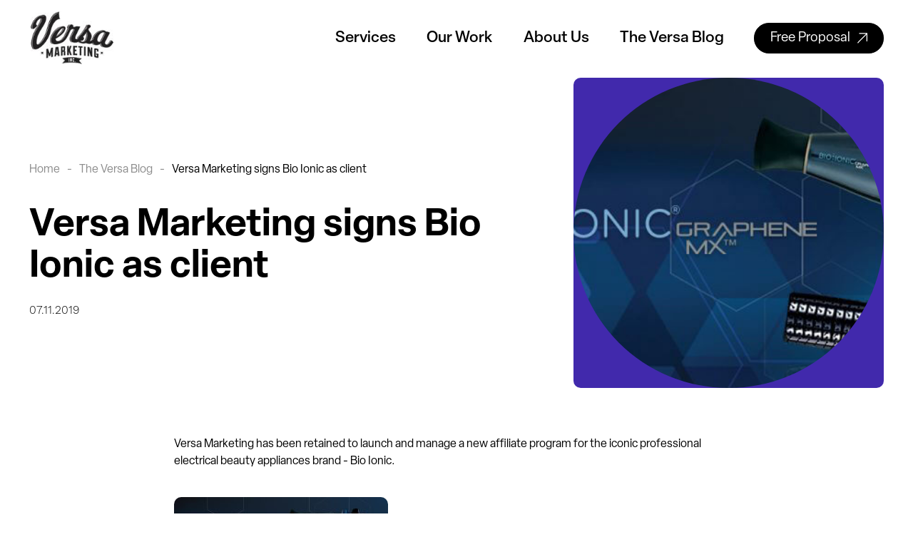

--- FILE ---
content_type: text/html; charset=UTF-8
request_url: https://www.versamarketinginc.com/versa-marketing-signs-bio-ionic-as-client/
body_size: 35546
content:

<!DOCTYPE html>
<html lang="en-US" dir="ltr">
<head> <script type="text/javascript">
/* <![CDATA[ */
var gform;gform||(document.addEventListener("gform_main_scripts_loaded",function(){gform.scriptsLoaded=!0}),document.addEventListener("gform/theme/scripts_loaded",function(){gform.themeScriptsLoaded=!0}),window.addEventListener("DOMContentLoaded",function(){gform.domLoaded=!0}),gform={domLoaded:!1,scriptsLoaded:!1,themeScriptsLoaded:!1,isFormEditor:()=>"function"==typeof InitializeEditor,callIfLoaded:function(o){return!(!gform.domLoaded||!gform.scriptsLoaded||!gform.themeScriptsLoaded&&!gform.isFormEditor()||(gform.isFormEditor()&&console.warn("The use of gform.initializeOnLoaded() is deprecated in the form editor context and will be removed in Gravity Forms 3.1."),o(),0))},initializeOnLoaded:function(o){gform.callIfLoaded(o)||(document.addEventListener("gform_main_scripts_loaded",()=>{gform.scriptsLoaded=!0,gform.callIfLoaded(o)}),document.addEventListener("gform/theme/scripts_loaded",()=>{gform.themeScriptsLoaded=!0,gform.callIfLoaded(o)}),window.addEventListener("DOMContentLoaded",()=>{gform.domLoaded=!0,gform.callIfLoaded(o)}))},hooks:{action:{},filter:{}},addAction:function(o,r,e,t){gform.addHook("action",o,r,e,t)},addFilter:function(o,r,e,t){gform.addHook("filter",o,r,e,t)},doAction:function(o){gform.doHook("action",o,arguments)},applyFilters:function(o){return gform.doHook("filter",o,arguments)},removeAction:function(o,r){gform.removeHook("action",o,r)},removeFilter:function(o,r,e){gform.removeHook("filter",o,r,e)},addHook:function(o,r,e,t,n){null==gform.hooks[o][r]&&(gform.hooks[o][r]=[]);var d=gform.hooks[o][r];null==n&&(n=r+"_"+d.length),gform.hooks[o][r].push({tag:n,callable:e,priority:t=null==t?10:t})},doHook:function(r,o,e){var t;if(e=Array.prototype.slice.call(e,1),null!=gform.hooks[r][o]&&((o=gform.hooks[r][o]).sort(function(o,r){return o.priority-r.priority}),o.forEach(function(o){"function"!=typeof(t=o.callable)&&(t=window[t]),"action"==r?t.apply(null,e):e[0]=t.apply(null,e)})),"filter"==r)return e[0]},removeHook:function(o,r,t,n){var e;null!=gform.hooks[o][r]&&(e=(e=gform.hooks[o][r]).filter(function(o,r,e){return!!(null!=n&&n!=o.tag||null!=t&&t!=o.priority)}),gform.hooks[o][r]=e)}});
/* ]]> */
</script>
<meta http-equiv="Content-type" content="text/html; charset=utf-8" /><script>if(navigator.userAgent.match(/MSIE|Internet Explorer/i)||navigator.userAgent.match(/Trident\/7\..*?rv:11/i)){var href=document.location.href;if(!href.match(/[?&]nowprocket/)){if(href.indexOf("?")==-1){if(href.indexOf("#")==-1){document.location.href=href+"?nowprocket=1"}else{document.location.href=href.replace("#","?nowprocket=1#")}}else{if(href.indexOf("#")==-1){document.location.href=href+"&nowprocket=1"}else{document.location.href=href.replace("#","&nowprocket=1#")}}}}</script><script>(()=>{class RocketLazyLoadScripts{constructor(){this.v="2.0.4",this.userEvents=["keydown","keyup","mousedown","mouseup","mousemove","mouseover","mouseout","touchmove","touchstart","touchend","touchcancel","wheel","click","dblclick","input"],this.attributeEvents=["onblur","onclick","oncontextmenu","ondblclick","onfocus","onmousedown","onmouseenter","onmouseleave","onmousemove","onmouseout","onmouseover","onmouseup","onmousewheel","onscroll","onsubmit"]}async t(){this.i(),this.o(),/iP(ad|hone)/.test(navigator.userAgent)&&this.h(),this.u(),this.l(this),this.m(),this.k(this),this.p(this),this._(),await Promise.all([this.R(),this.L()]),this.lastBreath=Date.now(),this.S(this),this.P(),this.D(),this.O(),this.M(),await this.C(this.delayedScripts.normal),await this.C(this.delayedScripts.defer),await this.C(this.delayedScripts.async),await this.T(),await this.F(),await this.j(),await this.A(),window.dispatchEvent(new Event("rocket-allScriptsLoaded")),this.everythingLoaded=!0,this.lastTouchEnd&&await new Promise(t=>setTimeout(t,500-Date.now()+this.lastTouchEnd)),this.I(),this.H(),this.U(),this.W()}i(){this.CSPIssue=sessionStorage.getItem("rocketCSPIssue"),document.addEventListener("securitypolicyviolation",t=>{this.CSPIssue||"script-src-elem"!==t.violatedDirective||"data"!==t.blockedURI||(this.CSPIssue=!0,sessionStorage.setItem("rocketCSPIssue",!0))},{isRocket:!0})}o(){window.addEventListener("pageshow",t=>{this.persisted=t.persisted,this.realWindowLoadedFired=!0},{isRocket:!0}),window.addEventListener("pagehide",()=>{this.onFirstUserAction=null},{isRocket:!0})}h(){let t;function e(e){t=e}window.addEventListener("touchstart",e,{isRocket:!0}),window.addEventListener("touchend",function i(o){o.changedTouches[0]&&t.changedTouches[0]&&Math.abs(o.changedTouches[0].pageX-t.changedTouches[0].pageX)<10&&Math.abs(o.changedTouches[0].pageY-t.changedTouches[0].pageY)<10&&o.timeStamp-t.timeStamp<200&&(window.removeEventListener("touchstart",e,{isRocket:!0}),window.removeEventListener("touchend",i,{isRocket:!0}),"INPUT"===o.target.tagName&&"text"===o.target.type||(o.target.dispatchEvent(new TouchEvent("touchend",{target:o.target,bubbles:!0})),o.target.dispatchEvent(new MouseEvent("mouseover",{target:o.target,bubbles:!0})),o.target.dispatchEvent(new PointerEvent("click",{target:o.target,bubbles:!0,cancelable:!0,detail:1,clientX:o.changedTouches[0].clientX,clientY:o.changedTouches[0].clientY})),event.preventDefault()))},{isRocket:!0})}q(t){this.userActionTriggered||("mousemove"!==t.type||this.firstMousemoveIgnored?"keyup"===t.type||"mouseover"===t.type||"mouseout"===t.type||(this.userActionTriggered=!0,this.onFirstUserAction&&this.onFirstUserAction()):this.firstMousemoveIgnored=!0),"click"===t.type&&t.preventDefault(),t.stopPropagation(),t.stopImmediatePropagation(),"touchstart"===this.lastEvent&&"touchend"===t.type&&(this.lastTouchEnd=Date.now()),"click"===t.type&&(this.lastTouchEnd=0),this.lastEvent=t.type,t.composedPath&&t.composedPath()[0].getRootNode()instanceof ShadowRoot&&(t.rocketTarget=t.composedPath()[0]),this.savedUserEvents.push(t)}u(){this.savedUserEvents=[],this.userEventHandler=this.q.bind(this),this.userEvents.forEach(t=>window.addEventListener(t,this.userEventHandler,{passive:!1,isRocket:!0})),document.addEventListener("visibilitychange",this.userEventHandler,{isRocket:!0})}U(){this.userEvents.forEach(t=>window.removeEventListener(t,this.userEventHandler,{passive:!1,isRocket:!0})),document.removeEventListener("visibilitychange",this.userEventHandler,{isRocket:!0}),this.savedUserEvents.forEach(t=>{(t.rocketTarget||t.target).dispatchEvent(new window[t.constructor.name](t.type,t))})}m(){const t="return false",e=Array.from(this.attributeEvents,t=>"data-rocket-"+t),i="["+this.attributeEvents.join("],[")+"]",o="[data-rocket-"+this.attributeEvents.join("],[data-rocket-")+"]",s=(e,i,o)=>{o&&o!==t&&(e.setAttribute("data-rocket-"+i,o),e["rocket"+i]=new Function("event",o),e.setAttribute(i,t))};new MutationObserver(t=>{for(const n of t)"attributes"===n.type&&(n.attributeName.startsWith("data-rocket-")||this.everythingLoaded?n.attributeName.startsWith("data-rocket-")&&this.everythingLoaded&&this.N(n.target,n.attributeName.substring(12)):s(n.target,n.attributeName,n.target.getAttribute(n.attributeName))),"childList"===n.type&&n.addedNodes.forEach(t=>{if(t.nodeType===Node.ELEMENT_NODE)if(this.everythingLoaded)for(const i of[t,...t.querySelectorAll(o)])for(const t of i.getAttributeNames())e.includes(t)&&this.N(i,t.substring(12));else for(const e of[t,...t.querySelectorAll(i)])for(const t of e.getAttributeNames())this.attributeEvents.includes(t)&&s(e,t,e.getAttribute(t))})}).observe(document,{subtree:!0,childList:!0,attributeFilter:[...this.attributeEvents,...e]})}I(){this.attributeEvents.forEach(t=>{document.querySelectorAll("[data-rocket-"+t+"]").forEach(e=>{this.N(e,t)})})}N(t,e){const i=t.getAttribute("data-rocket-"+e);i&&(t.setAttribute(e,i),t.removeAttribute("data-rocket-"+e))}k(t){Object.defineProperty(HTMLElement.prototype,"onclick",{get(){return this.rocketonclick||null},set(e){this.rocketonclick=e,this.setAttribute(t.everythingLoaded?"onclick":"data-rocket-onclick","this.rocketonclick(event)")}})}S(t){function e(e,i){let o=e[i];e[i]=null,Object.defineProperty(e,i,{get:()=>o,set(s){t.everythingLoaded?o=s:e["rocket"+i]=o=s}})}e(document,"onreadystatechange"),e(window,"onload"),e(window,"onpageshow");try{Object.defineProperty(document,"readyState",{get:()=>t.rocketReadyState,set(e){t.rocketReadyState=e},configurable:!0}),document.readyState="loading"}catch(t){console.log("WPRocket DJE readyState conflict, bypassing")}}l(t){this.originalAddEventListener=EventTarget.prototype.addEventListener,this.originalRemoveEventListener=EventTarget.prototype.removeEventListener,this.savedEventListeners=[],EventTarget.prototype.addEventListener=function(e,i,o){o&&o.isRocket||!t.B(e,this)&&!t.userEvents.includes(e)||t.B(e,this)&&!t.userActionTriggered||e.startsWith("rocket-")||t.everythingLoaded?t.originalAddEventListener.call(this,e,i,o):(t.savedEventListeners.push({target:this,remove:!1,type:e,func:i,options:o}),"mouseenter"!==e&&"mouseleave"!==e||t.originalAddEventListener.call(this,e,t.savedUserEvents.push,o))},EventTarget.prototype.removeEventListener=function(e,i,o){o&&o.isRocket||!t.B(e,this)&&!t.userEvents.includes(e)||t.B(e,this)&&!t.userActionTriggered||e.startsWith("rocket-")||t.everythingLoaded?t.originalRemoveEventListener.call(this,e,i,o):t.savedEventListeners.push({target:this,remove:!0,type:e,func:i,options:o})}}J(t,e){this.savedEventListeners=this.savedEventListeners.filter(i=>{let o=i.type,s=i.target||window;return e!==o||t!==s||(this.B(o,s)&&(i.type="rocket-"+o),this.$(i),!1)})}H(){EventTarget.prototype.addEventListener=this.originalAddEventListener,EventTarget.prototype.removeEventListener=this.originalRemoveEventListener,this.savedEventListeners.forEach(t=>this.$(t))}$(t){t.remove?this.originalRemoveEventListener.call(t.target,t.type,t.func,t.options):this.originalAddEventListener.call(t.target,t.type,t.func,t.options)}p(t){let e;function i(e){return t.everythingLoaded?e:e.split(" ").map(t=>"load"===t||t.startsWith("load.")?"rocket-jquery-load":t).join(" ")}function o(o){function s(e){const s=o.fn[e];o.fn[e]=o.fn.init.prototype[e]=function(){return this[0]===window&&t.userActionTriggered&&("string"==typeof arguments[0]||arguments[0]instanceof String?arguments[0]=i(arguments[0]):"object"==typeof arguments[0]&&Object.keys(arguments[0]).forEach(t=>{const e=arguments[0][t];delete arguments[0][t],arguments[0][i(t)]=e})),s.apply(this,arguments),this}}if(o&&o.fn&&!t.allJQueries.includes(o)){const e={DOMContentLoaded:[],"rocket-DOMContentLoaded":[]};for(const t in e)document.addEventListener(t,()=>{e[t].forEach(t=>t())},{isRocket:!0});o.fn.ready=o.fn.init.prototype.ready=function(i){function s(){parseInt(o.fn.jquery)>2?setTimeout(()=>i.bind(document)(o)):i.bind(document)(o)}return"function"==typeof i&&(t.realDomReadyFired?!t.userActionTriggered||t.fauxDomReadyFired?s():e["rocket-DOMContentLoaded"].push(s):e.DOMContentLoaded.push(s)),o([])},s("on"),s("one"),s("off"),t.allJQueries.push(o)}e=o}t.allJQueries=[],o(window.jQuery),Object.defineProperty(window,"jQuery",{get:()=>e,set(t){o(t)}})}P(){const t=new Map;document.write=document.writeln=function(e){const i=document.currentScript,o=document.createRange(),s=i.parentElement;let n=t.get(i);void 0===n&&(n=i.nextSibling,t.set(i,n));const c=document.createDocumentFragment();o.setStart(c,0),c.appendChild(o.createContextualFragment(e)),s.insertBefore(c,n)}}async R(){return new Promise(t=>{this.userActionTriggered?t():this.onFirstUserAction=t})}async L(){return new Promise(t=>{document.addEventListener("DOMContentLoaded",()=>{this.realDomReadyFired=!0,t()},{isRocket:!0})})}async j(){return this.realWindowLoadedFired?Promise.resolve():new Promise(t=>{window.addEventListener("load",t,{isRocket:!0})})}M(){this.pendingScripts=[];this.scriptsMutationObserver=new MutationObserver(t=>{for(const e of t)e.addedNodes.forEach(t=>{"SCRIPT"!==t.tagName||t.noModule||t.isWPRocket||this.pendingScripts.push({script:t,promise:new Promise(e=>{const i=()=>{const i=this.pendingScripts.findIndex(e=>e.script===t);i>=0&&this.pendingScripts.splice(i,1),e()};t.addEventListener("load",i,{isRocket:!0}),t.addEventListener("error",i,{isRocket:!0}),setTimeout(i,1e3)})})})}),this.scriptsMutationObserver.observe(document,{childList:!0,subtree:!0})}async F(){await this.X(),this.pendingScripts.length?(await this.pendingScripts[0].promise,await this.F()):this.scriptsMutationObserver.disconnect()}D(){this.delayedScripts={normal:[],async:[],defer:[]},document.querySelectorAll("script[type$=rocketlazyloadscript]").forEach(t=>{t.hasAttribute("data-rocket-src")?t.hasAttribute("async")&&!1!==t.async?this.delayedScripts.async.push(t):t.hasAttribute("defer")&&!1!==t.defer||"module"===t.getAttribute("data-rocket-type")?this.delayedScripts.defer.push(t):this.delayedScripts.normal.push(t):this.delayedScripts.normal.push(t)})}async _(){await this.L();let t=[];document.querySelectorAll("script[type$=rocketlazyloadscript][data-rocket-src]").forEach(e=>{let i=e.getAttribute("data-rocket-src");if(i&&!i.startsWith("data:")){i.startsWith("//")&&(i=location.protocol+i);try{const o=new URL(i).origin;o!==location.origin&&t.push({src:o,crossOrigin:e.crossOrigin||"module"===e.getAttribute("data-rocket-type")})}catch(t){}}}),t=[...new Map(t.map(t=>[JSON.stringify(t),t])).values()],this.Y(t,"preconnect")}async G(t){if(await this.K(),!0!==t.noModule||!("noModule"in HTMLScriptElement.prototype))return new Promise(e=>{let i;function o(){(i||t).setAttribute("data-rocket-status","executed"),e()}try{if(navigator.userAgent.includes("Firefox/")||""===navigator.vendor||this.CSPIssue)i=document.createElement("script"),[...t.attributes].forEach(t=>{let e=t.nodeName;"type"!==e&&("data-rocket-type"===e&&(e="type"),"data-rocket-src"===e&&(e="src"),i.setAttribute(e,t.nodeValue))}),t.text&&(i.text=t.text),t.nonce&&(i.nonce=t.nonce),i.hasAttribute("src")?(i.addEventListener("load",o,{isRocket:!0}),i.addEventListener("error",()=>{i.setAttribute("data-rocket-status","failed-network"),e()},{isRocket:!0}),setTimeout(()=>{i.isConnected||e()},1)):(i.text=t.text,o()),i.isWPRocket=!0,t.parentNode.replaceChild(i,t);else{const i=t.getAttribute("data-rocket-type"),s=t.getAttribute("data-rocket-src");i?(t.type=i,t.removeAttribute("data-rocket-type")):t.removeAttribute("type"),t.addEventListener("load",o,{isRocket:!0}),t.addEventListener("error",i=>{this.CSPIssue&&i.target.src.startsWith("data:")?(console.log("WPRocket: CSP fallback activated"),t.removeAttribute("src"),this.G(t).then(e)):(t.setAttribute("data-rocket-status","failed-network"),e())},{isRocket:!0}),s?(t.fetchPriority="high",t.removeAttribute("data-rocket-src"),t.src=s):t.src="data:text/javascript;base64,"+window.btoa(unescape(encodeURIComponent(t.text)))}}catch(i){t.setAttribute("data-rocket-status","failed-transform"),e()}});t.setAttribute("data-rocket-status","skipped")}async C(t){const e=t.shift();return e?(e.isConnected&&await this.G(e),this.C(t)):Promise.resolve()}O(){this.Y([...this.delayedScripts.normal,...this.delayedScripts.defer,...this.delayedScripts.async],"preload")}Y(t,e){this.trash=this.trash||[];let i=!0;var o=document.createDocumentFragment();t.forEach(t=>{const s=t.getAttribute&&t.getAttribute("data-rocket-src")||t.src;if(s&&!s.startsWith("data:")){const n=document.createElement("link");n.href=s,n.rel=e,"preconnect"!==e&&(n.as="script",n.fetchPriority=i?"high":"low"),t.getAttribute&&"module"===t.getAttribute("data-rocket-type")&&(n.crossOrigin=!0),t.crossOrigin&&(n.crossOrigin=t.crossOrigin),t.integrity&&(n.integrity=t.integrity),t.nonce&&(n.nonce=t.nonce),o.appendChild(n),this.trash.push(n),i=!1}}),document.head.appendChild(o)}W(){this.trash.forEach(t=>t.remove())}async T(){try{document.readyState="interactive"}catch(t){}this.fauxDomReadyFired=!0;try{await this.K(),this.J(document,"readystatechange"),document.dispatchEvent(new Event("rocket-readystatechange")),await this.K(),document.rocketonreadystatechange&&document.rocketonreadystatechange(),await this.K(),this.J(document,"DOMContentLoaded"),document.dispatchEvent(new Event("rocket-DOMContentLoaded")),await this.K(),this.J(window,"DOMContentLoaded"),window.dispatchEvent(new Event("rocket-DOMContentLoaded"))}catch(t){console.error(t)}}async A(){try{document.readyState="complete"}catch(t){}try{await this.K(),this.J(document,"readystatechange"),document.dispatchEvent(new Event("rocket-readystatechange")),await this.K(),document.rocketonreadystatechange&&document.rocketonreadystatechange(),await this.K(),this.J(window,"load"),window.dispatchEvent(new Event("rocket-load")),await this.K(),window.rocketonload&&window.rocketonload(),await this.K(),this.allJQueries.forEach(t=>t(window).trigger("rocket-jquery-load")),await this.K(),this.J(window,"pageshow");const t=new Event("rocket-pageshow");t.persisted=this.persisted,window.dispatchEvent(t),await this.K(),window.rocketonpageshow&&window.rocketonpageshow({persisted:this.persisted})}catch(t){console.error(t)}}async K(){Date.now()-this.lastBreath>45&&(await this.X(),this.lastBreath=Date.now())}async X(){return document.hidden?new Promise(t=>setTimeout(t)):new Promise(t=>requestAnimationFrame(t))}B(t,e){return e===document&&"readystatechange"===t||(e===document&&"DOMContentLoaded"===t||(e===window&&"DOMContentLoaded"===t||(e===window&&"load"===t||e===window&&"pageshow"===t)))}static run(){(new RocketLazyLoadScripts).t()}}RocketLazyLoadScripts.run()})();</script>
	
	<meta http-equiv="X-UA-Compatible" content="IE=9;IE=10;IE=Edge,chrome=1"/>
	<meta name="viewport" content="width=device-width, initial-scale=1, shrink-to-fit=no">
	<link rel="profile" href="https://gmpg.org/xfn/11">

	<meta name='robots' content='index, follow, max-image-preview:large, max-snippet:-1, max-video-preview:-1' />
<script data-minify="1" id="cookieyes" type="text/javascript" src="https://www.versamarketinginc.com/wp-content/cache/min/1/client_data/e9d52f6d8ff3bf83c685d8db/script.js?ver=1756731976"></script>
	<!-- This site is optimized with the Yoast SEO Premium plugin v21.6 (Yoast SEO v25.5) - https://yoast.com/wordpress/plugins/seo/ -->
	<title>Versa Marketing signs Bio Ionic as client &#8226; Versa Marketing</title>
<link data-rocket-prefetch href="https://cdn-cookieyes.com" rel="dns-prefetch">
<style id="wpr-usedcss">img.emoji{display:inline!important;border:none!important;box-shadow:none!important;height:1em!important;width:1em!important;margin:0 .07em!important;vertical-align:-.1em!important;background:0 0!important;padding:0!important}:where(.wp-block-button__link){border-radius:9999px;box-shadow:none;padding:calc(.667em + 2px) calc(1.333em + 2px);text-decoration:none}:root :where(.wp-block-button .wp-block-button__link.is-style-outline),:root :where(.wp-block-button.is-style-outline>.wp-block-button__link){border:2px solid;padding:.667em 1.333em}:root :where(.wp-block-button .wp-block-button__link.is-style-outline:not(.has-text-color)),:root :where(.wp-block-button.is-style-outline>.wp-block-button__link:not(.has-text-color)){color:currentColor}:root :where(.wp-block-button .wp-block-button__link.is-style-outline:not(.has-background)),:root :where(.wp-block-button.is-style-outline>.wp-block-button__link:not(.has-background)){background-color:initial;background-image:none}:where(.wp-block-calendar table:not(.has-background) th){background:#ddd}:where(.wp-block-columns){margin-bottom:1.75em}:where(.wp-block-columns.has-background){padding:1.25em 2.375em}:where(.wp-block-post-comments input[type=submit]){border:none}.wp-block-cover{align-items:center;background-position:50%;box-sizing:border-box;display:flex;justify-content:center;min-height:430px;overflow:hidden;overflow:clip;padding:1em;position:relative}.wp-block-cover.alignright{max-width:420px;width:100%}.wp-block-cover.alignright{display:flex}.wp-block-cover.has-parallax{background-attachment:fixed;background-repeat:no-repeat;background-size:cover}@supports (-webkit-touch-callout:inherit){.wp-block-cover.has-parallax{background-attachment:scroll}}@media (prefers-reduced-motion:reduce){.wp-block-cover.has-parallax{background-attachment:scroll}}:where(.wp-block-cover-image:not(.has-text-color)),:where(.wp-block-cover:not(.has-text-color)){color:#fff}:where(.wp-block-cover-image.is-light:not(.has-text-color)),:where(.wp-block-cover.is-light:not(.has-text-color)){color:#000}:root :where(.wp-block-cover h1:not(.has-text-color)),:root :where(.wp-block-cover h2:not(.has-text-color)),:root :where(.wp-block-cover h3:not(.has-text-color)),:root :where(.wp-block-cover h4:not(.has-text-color)),:root :where(.wp-block-cover h5:not(.has-text-color)),:root :where(.wp-block-cover h6:not(.has-text-color)),:root :where(.wp-block-cover p:not(.has-text-color)){color:inherit}:where(.wp-block-file){margin-bottom:1.5em}:where(.wp-block-file__button){border-radius:2em;display:inline-block;padding:.5em 1em}:where(.wp-block-file__button):is(a):active,:where(.wp-block-file__button):is(a):focus,:where(.wp-block-file__button):is(a):hover,:where(.wp-block-file__button):is(a):visited{box-shadow:none;color:#fff;opacity:.85;text-decoration:none}:where(.wp-block-group.wp-block-group-is-layout-constrained){position:relative}:root :where(.wp-block-image.is-style-rounded img,.wp-block-image .is-style-rounded img){border-radius:9999px}:where(.wp-block-latest-comments:not([style*=line-height] .wp-block-latest-comments__comment)){line-height:1.1}:where(.wp-block-latest-comments:not([style*=line-height] .wp-block-latest-comments__comment-excerpt p)){line-height:1.8}:root :where(.wp-block-latest-posts.is-grid){padding:0}:root :where(.wp-block-latest-posts.wp-block-latest-posts__list){padding-left:0}ul{box-sizing:border-box}:root :where(ul.has-background,ol.has-background){padding:1.25em 2.375em}:where(.wp-block-navigation.has-background .wp-block-navigation-item a:not(.wp-element-button)),:where(.wp-block-navigation.has-background .wp-block-navigation-submenu a:not(.wp-element-button)){padding:.5em 1em}:where(.wp-block-navigation .wp-block-navigation__submenu-container .wp-block-navigation-item a:not(.wp-element-button)),:where(.wp-block-navigation .wp-block-navigation__submenu-container .wp-block-navigation-submenu a:not(.wp-element-button)),:where(.wp-block-navigation .wp-block-navigation__submenu-container .wp-block-navigation-submenu button.wp-block-navigation-item__content),:where(.wp-block-navigation .wp-block-navigation__submenu-container .wp-block-pages-list__item button.wp-block-navigation-item__content){padding:.5em 1em}:root :where(p.has-background){padding:1.25em 2.375em}:where(p.has-text-color:not(.has-link-color)) a{color:inherit}:where(.wp-block-post-comments-form) input:not([type=submit]),:where(.wp-block-post-comments-form) textarea{border:1px solid #949494;font-family:inherit;font-size:1em}:where(.wp-block-post-comments-form) input:where(:not([type=submit]):not([type=checkbox])),:where(.wp-block-post-comments-form) textarea{padding:calc(.667em + 2px)}:where(.wp-block-post-excerpt){margin-bottom:var(--wp--style--block-gap);margin-top:var(--wp--style--block-gap)}:where(.wp-block-preformatted.has-background){padding:1.25em 2.375em}:where(.wp-block-search__button){border:1px solid #ccc;padding:6px 10px}:where(.wp-block-search__input){font-family:inherit;font-size:inherit;font-style:inherit;font-weight:inherit;letter-spacing:inherit;line-height:inherit;text-transform:inherit}:where(.wp-block-search__button-inside .wp-block-search__inside-wrapper){border:1px solid #949494;box-sizing:border-box;padding:4px}:where(.wp-block-search__button-inside .wp-block-search__inside-wrapper) .wp-block-search__input{border:none;border-radius:0;padding:0 4px}:where(.wp-block-search__button-inside .wp-block-search__inside-wrapper) .wp-block-search__input:focus{outline:0}:where(.wp-block-search__button-inside .wp-block-search__inside-wrapper) :where(.wp-block-search__button){padding:4px 8px}:root :where(.wp-block-separator.is-style-dots){height:auto;line-height:1;text-align:center}:root :where(.wp-block-separator.is-style-dots):before{color:currentColor;content:"···";font-family:serif;font-size:1.5em;letter-spacing:2em;padding-left:2em}:root :where(.wp-block-site-logo.is-style-rounded){border-radius:9999px}:root :where(.wp-block-site-title a){color:inherit}:where(.wp-block-social-links:not(.is-style-logos-only)) .wp-social-link{background-color:#f0f0f0;color:#444}:where(.wp-block-social-links:not(.is-style-logos-only)) .wp-social-link-amazon{background-color:#f90;color:#fff}:where(.wp-block-social-links:not(.is-style-logos-only)) .wp-social-link-bandcamp{background-color:#1ea0c3;color:#fff}:where(.wp-block-social-links:not(.is-style-logos-only)) .wp-social-link-behance{background-color:#0757fe;color:#fff}:where(.wp-block-social-links:not(.is-style-logos-only)) .wp-social-link-bluesky{background-color:#0a7aff;color:#fff}:where(.wp-block-social-links:not(.is-style-logos-only)) .wp-social-link-codepen{background-color:#1e1f26;color:#fff}:where(.wp-block-social-links:not(.is-style-logos-only)) .wp-social-link-deviantart{background-color:#02e49b;color:#fff}:where(.wp-block-social-links:not(.is-style-logos-only)) .wp-social-link-dribbble{background-color:#e94c89;color:#fff}:where(.wp-block-social-links:not(.is-style-logos-only)) .wp-social-link-dropbox{background-color:#4280ff;color:#fff}:where(.wp-block-social-links:not(.is-style-logos-only)) .wp-social-link-etsy{background-color:#f45800;color:#fff}:where(.wp-block-social-links:not(.is-style-logos-only)) .wp-social-link-facebook{background-color:#1778f2;color:#fff}:where(.wp-block-social-links:not(.is-style-logos-only)) .wp-social-link-fivehundredpx{background-color:#000;color:#fff}:where(.wp-block-social-links:not(.is-style-logos-only)) .wp-social-link-flickr{background-color:#0461dd;color:#fff}:where(.wp-block-social-links:not(.is-style-logos-only)) .wp-social-link-foursquare{background-color:#e65678;color:#fff}:where(.wp-block-social-links:not(.is-style-logos-only)) .wp-social-link-github{background-color:#24292d;color:#fff}:where(.wp-block-social-links:not(.is-style-logos-only)) .wp-social-link-goodreads{background-color:#eceadd;color:#382110}:where(.wp-block-social-links:not(.is-style-logos-only)) .wp-social-link-google{background-color:#ea4434;color:#fff}:where(.wp-block-social-links:not(.is-style-logos-only)) .wp-social-link-gravatar{background-color:#1d4fc4;color:#fff}:where(.wp-block-social-links:not(.is-style-logos-only)) .wp-social-link-instagram{background-color:#f00075;color:#fff}:where(.wp-block-social-links:not(.is-style-logos-only)) .wp-social-link-lastfm{background-color:#e21b24;color:#fff}:where(.wp-block-social-links:not(.is-style-logos-only)) .wp-social-link-linkedin{background-color:#0d66c2;color:#fff}:where(.wp-block-social-links:not(.is-style-logos-only)) .wp-social-link-mastodon{background-color:#3288d4;color:#fff}:where(.wp-block-social-links:not(.is-style-logos-only)) .wp-social-link-medium{background-color:#000;color:#fff}:where(.wp-block-social-links:not(.is-style-logos-only)) .wp-social-link-meetup{background-color:#f6405f;color:#fff}:where(.wp-block-social-links:not(.is-style-logos-only)) .wp-social-link-patreon{background-color:#000;color:#fff}:where(.wp-block-social-links:not(.is-style-logos-only)) .wp-social-link-pinterest{background-color:#e60122;color:#fff}:where(.wp-block-social-links:not(.is-style-logos-only)) .wp-social-link-pocket{background-color:#ef4155;color:#fff}:where(.wp-block-social-links:not(.is-style-logos-only)) .wp-social-link-reddit{background-color:#ff4500;color:#fff}:where(.wp-block-social-links:not(.is-style-logos-only)) .wp-social-link-skype{background-color:#0478d7;color:#fff}:where(.wp-block-social-links:not(.is-style-logos-only)) .wp-social-link-snapchat{background-color:#fefc00;color:#fff;stroke:#000}:where(.wp-block-social-links:not(.is-style-logos-only)) .wp-social-link-soundcloud{background-color:#ff5600;color:#fff}:where(.wp-block-social-links:not(.is-style-logos-only)) .wp-social-link-spotify{background-color:#1bd760;color:#fff}:where(.wp-block-social-links:not(.is-style-logos-only)) .wp-social-link-telegram{background-color:#2aabee;color:#fff}:where(.wp-block-social-links:not(.is-style-logos-only)) .wp-social-link-threads{background-color:#000;color:#fff}:where(.wp-block-social-links:not(.is-style-logos-only)) .wp-social-link-tiktok{background-color:#000;color:#fff}:where(.wp-block-social-links:not(.is-style-logos-only)) .wp-social-link-tumblr{background-color:#011835;color:#fff}:where(.wp-block-social-links:not(.is-style-logos-only)) .wp-social-link-twitch{background-color:#6440a4;color:#fff}:where(.wp-block-social-links:not(.is-style-logos-only)) .wp-social-link-twitter{background-color:#1da1f2;color:#fff}:where(.wp-block-social-links:not(.is-style-logos-only)) .wp-social-link-vimeo{background-color:#1eb7ea;color:#fff}:where(.wp-block-social-links:not(.is-style-logos-only)) .wp-social-link-vk{background-color:#4680c2;color:#fff}:where(.wp-block-social-links:not(.is-style-logos-only)) .wp-social-link-wordpress{background-color:#3499cd;color:#fff}:where(.wp-block-social-links:not(.is-style-logos-only)) .wp-social-link-whatsapp{background-color:#25d366;color:#fff}:where(.wp-block-social-links:not(.is-style-logos-only)) .wp-social-link-x{background-color:#000;color:#fff}:where(.wp-block-social-links:not(.is-style-logos-only)) .wp-social-link-yelp{background-color:#d32422;color:#fff}:where(.wp-block-social-links:not(.is-style-logos-only)) .wp-social-link-youtube{background-color:red;color:#fff}:where(.wp-block-social-links.is-style-logos-only) .wp-social-link{background:0 0}:where(.wp-block-social-links.is-style-logos-only) .wp-social-link svg{height:1.25em;width:1.25em}:where(.wp-block-social-links.is-style-logos-only) .wp-social-link-amazon{color:#f90}:where(.wp-block-social-links.is-style-logos-only) .wp-social-link-bandcamp{color:#1ea0c3}:where(.wp-block-social-links.is-style-logos-only) .wp-social-link-behance{color:#0757fe}:where(.wp-block-social-links.is-style-logos-only) .wp-social-link-bluesky{color:#0a7aff}:where(.wp-block-social-links.is-style-logos-only) .wp-social-link-codepen{color:#1e1f26}:where(.wp-block-social-links.is-style-logos-only) .wp-social-link-deviantart{color:#02e49b}:where(.wp-block-social-links.is-style-logos-only) .wp-social-link-dribbble{color:#e94c89}:where(.wp-block-social-links.is-style-logos-only) .wp-social-link-dropbox{color:#4280ff}:where(.wp-block-social-links.is-style-logos-only) .wp-social-link-etsy{color:#f45800}:where(.wp-block-social-links.is-style-logos-only) .wp-social-link-facebook{color:#1778f2}:where(.wp-block-social-links.is-style-logos-only) .wp-social-link-fivehundredpx{color:#000}:where(.wp-block-social-links.is-style-logos-only) .wp-social-link-flickr{color:#0461dd}:where(.wp-block-social-links.is-style-logos-only) .wp-social-link-foursquare{color:#e65678}:where(.wp-block-social-links.is-style-logos-only) .wp-social-link-github{color:#24292d}:where(.wp-block-social-links.is-style-logos-only) .wp-social-link-goodreads{color:#382110}:where(.wp-block-social-links.is-style-logos-only) .wp-social-link-google{color:#ea4434}:where(.wp-block-social-links.is-style-logos-only) .wp-social-link-gravatar{color:#1d4fc4}:where(.wp-block-social-links.is-style-logos-only) .wp-social-link-instagram{color:#f00075}:where(.wp-block-social-links.is-style-logos-only) .wp-social-link-lastfm{color:#e21b24}:where(.wp-block-social-links.is-style-logos-only) .wp-social-link-linkedin{color:#0d66c2}:where(.wp-block-social-links.is-style-logos-only) .wp-social-link-mastodon{color:#3288d4}:where(.wp-block-social-links.is-style-logos-only) .wp-social-link-medium{color:#000}:where(.wp-block-social-links.is-style-logos-only) .wp-social-link-meetup{color:#f6405f}:where(.wp-block-social-links.is-style-logos-only) .wp-social-link-patreon{color:#000}:where(.wp-block-social-links.is-style-logos-only) .wp-social-link-pinterest{color:#e60122}:where(.wp-block-social-links.is-style-logos-only) .wp-social-link-pocket{color:#ef4155}:where(.wp-block-social-links.is-style-logos-only) .wp-social-link-reddit{color:#ff4500}:where(.wp-block-social-links.is-style-logos-only) .wp-social-link-skype{color:#0478d7}:where(.wp-block-social-links.is-style-logos-only) .wp-social-link-snapchat{color:#fff;stroke:#000}:where(.wp-block-social-links.is-style-logos-only) .wp-social-link-soundcloud{color:#ff5600}:where(.wp-block-social-links.is-style-logos-only) .wp-social-link-spotify{color:#1bd760}:where(.wp-block-social-links.is-style-logos-only) .wp-social-link-telegram{color:#2aabee}:where(.wp-block-social-links.is-style-logos-only) .wp-social-link-threads{color:#000}:where(.wp-block-social-links.is-style-logos-only) .wp-social-link-tiktok{color:#000}:where(.wp-block-social-links.is-style-logos-only) .wp-social-link-tumblr{color:#011835}:where(.wp-block-social-links.is-style-logos-only) .wp-social-link-twitch{color:#6440a4}:where(.wp-block-social-links.is-style-logos-only) .wp-social-link-twitter{color:#1da1f2}:where(.wp-block-social-links.is-style-logos-only) .wp-social-link-vimeo{color:#1eb7ea}:where(.wp-block-social-links.is-style-logos-only) .wp-social-link-vk{color:#4680c2}:where(.wp-block-social-links.is-style-logos-only) .wp-social-link-whatsapp{color:#25d366}:where(.wp-block-social-links.is-style-logos-only) .wp-social-link-wordpress{color:#3499cd}:where(.wp-block-social-links.is-style-logos-only) .wp-social-link-x{color:#000}:where(.wp-block-social-links.is-style-logos-only) .wp-social-link-yelp{color:#d32422}:where(.wp-block-social-links.is-style-logos-only) .wp-social-link-youtube{color:red}:root :where(.wp-block-social-links .wp-social-link a){padding:.25em}:root :where(.wp-block-social-links.is-style-logos-only .wp-social-link a){padding:0}:root :where(.wp-block-social-links.is-style-pill-shape .wp-social-link a){padding-left:.66667em;padding-right:.66667em}:root :where(.wp-block-tag-cloud.is-style-outline){display:flex;flex-wrap:wrap;gap:1ch}:root :where(.wp-block-tag-cloud.is-style-outline a){border:1px solid;font-size:unset!important;margin-right:0;padding:1ch 2ch;text-decoration:none!important}:where(.wp-block-term-description){margin-bottom:var(--wp--style--block-gap);margin-top:var(--wp--style--block-gap)}:where(pre.wp-block-verse){font-family:inherit}:root{--wp--preset--font-size--normal:16px;--wp--preset--font-size--huge:42px}.screen-reader-text{border:0;clip:rect(1px,1px,1px,1px);clip-path:inset(50%);height:1px;margin:-1px;overflow:hidden;padding:0;position:absolute;width:1px;word-wrap:normal!important}.screen-reader-text:focus{background-color:#ddd;clip:auto!important;clip-path:none;color:#444;display:block;font-size:1em;height:auto;left:5px;line-height:normal;padding:15px 23px 14px;text-decoration:none;top:5px;width:auto;z-index:100000}html :where(.has-border-color){border-style:solid}html :where([style*=border-top-color]){border-top-style:solid}html :where([style*=border-right-color]){border-right-style:solid}html :where([style*=border-bottom-color]){border-bottom-style:solid}html :where([style*=border-left-color]){border-left-style:solid}html :where([style*=border-width]){border-style:solid}html :where([style*=border-top-width]){border-top-style:solid}html :where([style*=border-right-width]){border-right-style:solid}html :where([style*=border-bottom-width]){border-bottom-style:solid}html :where([style*=border-left-width]){border-left-style:solid}html :where(img[class*=wp-image-]){height:auto;max-width:100%}:where(figure){margin:0 0 1em}html :where(.is-position-sticky){--wp-admin--admin-bar--position-offset:var(--wp-admin--admin-bar--height,0px)}@media screen and (max-width:600px){html :where(.is-position-sticky){--wp-admin--admin-bar--position-offset:0px}}:root{--wp--preset--aspect-ratio--square:1;--wp--preset--aspect-ratio--4-3:4/3;--wp--preset--aspect-ratio--3-4:3/4;--wp--preset--aspect-ratio--3-2:3/2;--wp--preset--aspect-ratio--2-3:2/3;--wp--preset--aspect-ratio--16-9:16/9;--wp--preset--aspect-ratio--9-16:9/16;--wp--preset--color--black:#000000;--wp--preset--color--cyan-bluish-gray:#abb8c3;--wp--preset--color--white:#ffffff;--wp--preset--color--pale-pink:#f78da7;--wp--preset--color--vivid-red:#cf2e2e;--wp--preset--color--luminous-vivid-orange:#ff6900;--wp--preset--color--luminous-vivid-amber:#fcb900;--wp--preset--color--light-green-cyan:#7bdcb5;--wp--preset--color--vivid-green-cyan:#00d084;--wp--preset--color--pale-cyan-blue:#8ed1fc;--wp--preset--color--vivid-cyan-blue:#0693e3;--wp--preset--color--vivid-purple:#9b51e0;--wp--preset--gradient--vivid-cyan-blue-to-vivid-purple:linear-gradient(135deg,rgba(6, 147, 227, 1) 0%,rgb(155, 81, 224) 100%);--wp--preset--gradient--light-green-cyan-to-vivid-green-cyan:linear-gradient(135deg,rgb(122, 220, 180) 0%,rgb(0, 208, 130) 100%);--wp--preset--gradient--luminous-vivid-amber-to-luminous-vivid-orange:linear-gradient(135deg,rgba(252, 185, 0, 1) 0%,rgba(255, 105, 0, 1) 100%);--wp--preset--gradient--luminous-vivid-orange-to-vivid-red:linear-gradient(135deg,rgba(255, 105, 0, 1) 0%,rgb(207, 46, 46) 100%);--wp--preset--gradient--very-light-gray-to-cyan-bluish-gray:linear-gradient(135deg,rgb(238, 238, 238) 0%,rgb(169, 184, 195) 100%);--wp--preset--gradient--cool-to-warm-spectrum:linear-gradient(135deg,rgb(74, 234, 220) 0%,rgb(151, 120, 209) 20%,rgb(207, 42, 186) 40%,rgb(238, 44, 130) 60%,rgb(251, 105, 98) 80%,rgb(254, 248, 76) 100%);--wp--preset--gradient--blush-light-purple:linear-gradient(135deg,rgb(255, 206, 236) 0%,rgb(152, 150, 240) 100%);--wp--preset--gradient--blush-bordeaux:linear-gradient(135deg,rgb(254, 205, 165) 0%,rgb(254, 45, 45) 50%,rgb(107, 0, 62) 100%);--wp--preset--gradient--luminous-dusk:linear-gradient(135deg,rgb(255, 203, 112) 0%,rgb(199, 81, 192) 50%,rgb(65, 88, 208) 100%);--wp--preset--gradient--pale-ocean:linear-gradient(135deg,rgb(255, 245, 203) 0%,rgb(182, 227, 212) 50%,rgb(51, 167, 181) 100%);--wp--preset--gradient--electric-grass:linear-gradient(135deg,rgb(202, 248, 128) 0%,rgb(113, 206, 126) 100%);--wp--preset--gradient--midnight:linear-gradient(135deg,rgb(2, 3, 129) 0%,rgb(40, 116, 252) 100%);--wp--preset--font-size--small:13px;--wp--preset--font-size--medium:20px;--wp--preset--font-size--large:36px;--wp--preset--font-size--x-large:42px;--wp--preset--spacing--20:0.44rem;--wp--preset--spacing--30:0.67rem;--wp--preset--spacing--40:1rem;--wp--preset--spacing--50:1.5rem;--wp--preset--spacing--60:2.25rem;--wp--preset--spacing--70:3.38rem;--wp--preset--spacing--80:5.06rem;--wp--preset--shadow--natural:6px 6px 9px rgba(0, 0, 0, .2);--wp--preset--shadow--deep:12px 12px 50px rgba(0, 0, 0, .4);--wp--preset--shadow--sharp:6px 6px 0px rgba(0, 0, 0, .2);--wp--preset--shadow--outlined:6px 6px 0px -3px rgba(255, 255, 255, 1),6px 6px rgba(0, 0, 0, 1);--wp--preset--shadow--crisp:6px 6px 0px rgba(0, 0, 0, 1)}:where(.is-layout-flex){gap:.5em}:where(.is-layout-grid){gap:.5em}:where(.wp-block-post-template.is-layout-flex){gap:1.25em}:where(.wp-block-post-template.is-layout-grid){gap:1.25em}:where(.wp-block-columns.is-layout-flex){gap:2em}:where(.wp-block-columns.is-layout-grid){gap:2em}:root :where(.wp-block-pullquote){font-size:1.5em;line-height:1.6}.simple-banner{width:100%;text-align:center;position:relative;display:block}.simple-banner .simple-banner-text{font-weight:700;padding:10px 20px;position:relative}#outdated{font-family:"Open Sans","Segoe UI",sans-serif;position:absolute;background-color:#f25648;color:#fff;display:none;overflow:hidden;left:0;position:fixed;text-align:center;text-transform:uppercase;top:0;width:100%;z-index:1500;padding:0 24px 24px 0}#outdated.fullscreen{height:100%}#outdated .vertical-center{display:table-cell;text-align:center;vertical-align:middle;padding-top:10px}#outdated h6{font-size:25px;font-weight:600;line-height:25px;margin:12px 0}#outdated p{font-size:12px;line-height:12px;margin:0}#outdated #buttonUpdateBrowser{border:2px solid #fff;color:#fff;cursor:pointer;display:block;margin:30px auto 0;padding:10px 20px;position:relative;text-decoration:none;width:230px}#outdated #buttonUpdateBrowser:hover{background-color:#fff;color:#f25648}#outdated .last{height:20px;position:absolute;right:70px;top:10px;width:auto;display:inline-table}#outdated .last[dir=rtl]{left:25px!important;right:auto!important}#outdated #buttonCloseUpdateBrowser{color:#fff;display:block;font-size:36px;height:100%;line-height:36px;position:relative;text-decoration:none;width:100%}[data-aos][data-aos][data-aos-duration="50"],body[data-aos-duration="50"] [data-aos]{transition-duration:50ms}[data-aos][data-aos][data-aos-delay="50"],body[data-aos-delay="50"] [data-aos]{transition-delay:0s}[data-aos][data-aos][data-aos-delay="50"].aos-animate,body[data-aos-delay="50"] [data-aos].aos-animate{transition-delay:50ms}[data-aos][data-aos][data-aos-duration="100"],body[data-aos-duration="100"] [data-aos]{transition-duration:.1s}[data-aos][data-aos][data-aos-delay="100"],body[data-aos-delay="100"] [data-aos]{transition-delay:0s}[data-aos][data-aos][data-aos-delay="100"].aos-animate,body[data-aos-delay="100"] [data-aos].aos-animate{transition-delay:.1s}[data-aos][data-aos][data-aos-duration="200"],body[data-aos-duration="200"] [data-aos]{transition-duration:.2s}[data-aos][data-aos][data-aos-delay="200"],body[data-aos-delay="200"] [data-aos]{transition-delay:0s}[data-aos][data-aos][data-aos-delay="200"].aos-animate,body[data-aos-delay="200"] [data-aos].aos-animate{transition-delay:.2s}[data-aos][data-aos][data-aos-duration="300"],body[data-aos-duration="300"] [data-aos]{transition-duration:.3s}[data-aos][data-aos][data-aos-delay="300"],body[data-aos-delay="300"] [data-aos]{transition-delay:0s}[data-aos][data-aos][data-aos-delay="300"].aos-animate,body[data-aos-delay="300"] [data-aos].aos-animate{transition-delay:.3s}[data-aos][data-aos][data-aos-duration="400"],body[data-aos-duration="400"] [data-aos]{transition-duration:.4s}[data-aos][data-aos][data-aos-delay="400"],body[data-aos-delay="400"] [data-aos]{transition-delay:0s}[data-aos][data-aos][data-aos-delay="400"].aos-animate,body[data-aos-delay="400"] [data-aos].aos-animate{transition-delay:.4s}[data-aos][data-aos][data-aos-duration="500"],body[data-aos-duration="500"] [data-aos]{transition-duration:.5s}[data-aos][data-aos][data-aos-delay="500"],body[data-aos-delay="500"] [data-aos]{transition-delay:0s}[data-aos][data-aos][data-aos-delay="500"].aos-animate,body[data-aos-delay="500"] [data-aos].aos-animate{transition-delay:.5s}[data-aos][data-aos][data-aos-duration="600"],body[data-aos-duration="600"] [data-aos]{transition-duration:.6s}[data-aos][data-aos][data-aos-delay="600"],body[data-aos-delay="600"] [data-aos]{transition-delay:0s}[data-aos][data-aos][data-aos-delay="600"].aos-animate,body[data-aos-delay="600"] [data-aos].aos-animate{transition-delay:.6s}[data-aos][data-aos][data-aos-duration="700"],body[data-aos-duration="700"] [data-aos]{transition-duration:.7s}[data-aos][data-aos][data-aos-delay="700"],body[data-aos-delay="700"] [data-aos]{transition-delay:0s}[data-aos][data-aos][data-aos-delay="700"].aos-animate,body[data-aos-delay="700"] [data-aos].aos-animate{transition-delay:.7s}[data-aos][data-aos][data-aos-duration="800"],body[data-aos-duration="800"] [data-aos]{transition-duration:.8s}[data-aos][data-aos][data-aos-delay="800"],body[data-aos-delay="800"] [data-aos]{transition-delay:0s}[data-aos][data-aos][data-aos-delay="800"].aos-animate,body[data-aos-delay="800"] [data-aos].aos-animate{transition-delay:.8s}[data-aos][data-aos][data-aos-duration="900"],body[data-aos-duration="900"] [data-aos]{transition-duration:.9s}[data-aos][data-aos][data-aos-delay="900"],body[data-aos-delay="900"] [data-aos]{transition-delay:0s}[data-aos][data-aos][data-aos-delay="900"].aos-animate,body[data-aos-delay="900"] [data-aos].aos-animate{transition-delay:.9s}[data-aos][data-aos][data-aos-duration="1000"],body[data-aos-duration="1000"] [data-aos]{transition-duration:1s}[data-aos][data-aos][data-aos-delay="1000"],body[data-aos-delay="1000"] [data-aos]{transition-delay:0s}[data-aos][data-aos][data-aos-delay="1000"].aos-animate,body[data-aos-delay="1000"] [data-aos].aos-animate{transition-delay:1s}[data-aos][data-aos][data-aos-duration="1200"],body[data-aos-duration="1200"] [data-aos]{transition-duration:1.2s}[data-aos][data-aos][data-aos-delay="1200"],body[data-aos-delay="1200"] [data-aos]{transition-delay:0s}[data-aos][data-aos][data-aos-delay="1200"].aos-animate,body[data-aos-delay="1200"] [data-aos].aos-animate{transition-delay:1.2s}[data-aos]{pointer-events:none}[data-aos].aos-animate{pointer-events:auto}[data-aos][data-aos][data-aos-easing=ease],body[data-aos-easing=ease] [data-aos]{transition-timing-function:ease}[data-aos][data-aos][data-aos-easing=ease-in-out-sine],body[data-aos-easing=ease-in-out-sine] [data-aos]{transition-timing-function:cubic-bezier(.445,.05,.55,.95)}@media screen{html:not(.no-js) [data-aos^=fade][data-aos^=fade]{opacity:0;transition-property:opacity,-webkit-transform;transition-property:opacity,transform;transition-property:opacity,transform,-webkit-transform}html:not(.no-js) [data-aos^=fade][data-aos^=fade].aos-animate{opacity:1;-webkit-transform:none;transform:none}html:not(.no-js) [data-aos=fade-up]{-webkit-transform:translate3d(0,100px,0);transform:translate3d(0,100px,0)}html:not(.no-js) [data-aos=fade-left]{-webkit-transform:translate3d(100px,0,0);transform:translate3d(100px,0,0)}html:not(.no-js) [data-aos^=zoom][data-aos^=zoom]{opacity:0;transition-property:opacity,-webkit-transform;transition-property:opacity,transform;transition-property:opacity,transform,-webkit-transform}html:not(.no-js) [data-aos^=zoom][data-aos^=zoom].aos-animate{opacity:1;-webkit-transform:translateZ(0) scale(1);transform:translateZ(0) scale(1)}html:not(.no-js) [data-aos=zoom-in]{-webkit-transform:scale(.6);transform:scale(.6)}html:not(.no-js) [data-aos^=slide][data-aos^=slide]{transition-property:-webkit-transform;transition-property:transform;transition-property:transform,-webkit-transform;visibility:hidden}html:not(.no-js) [data-aos^=slide][data-aos^=slide].aos-animate{visibility:visible;-webkit-transform:translateZ(0);transform:translateZ(0)}html:not(.no-js) [data-aos^=flip][data-aos^=flip]{-webkit-backface-visibility:hidden;backface-visibility:hidden;transition-property:-webkit-transform;transition-property:transform;transition-property:transform,-webkit-transform}}:root{--swiper-theme-color:#007aff}.swiper{margin-left:auto;margin-right:auto;position:relative;overflow:hidden;list-style:none;padding:0;z-index:1}.swiper-wrapper{position:relative;width:100%;height:100%;z-index:1;display:flex;transition-property:transform;box-sizing:content-box}.swiper-wrapper{transform:translate3d(0,0,0)}.swiper-slide{flex-shrink:0;width:100%;height:100%;position:relative;transition-property:transform}:root{--swiper-navigation-size:44px}.swiper-button-next,.swiper-button-prev{position:absolute;top:50%;width:calc(var(--swiper-navigation-size)/ 44 * 27);height:var(--swiper-navigation-size);margin-top:calc(0px - (var(--swiper-navigation-size)/ 2));z-index:10;cursor:pointer;display:flex;align-items:center;justify-content:center;color:var(--swiper-navigation-color,var(--swiper-theme-color))}.swiper-button-next.swiper-button-disabled,.swiper-button-prev.swiper-button-disabled{opacity:.35;cursor:auto;pointer-events:none}.swiper-button-next.swiper-button-hidden,.swiper-button-prev.swiper-button-hidden{opacity:0;cursor:auto;pointer-events:none}.swiper-navigation-disabled .swiper-button-next,.swiper-navigation-disabled .swiper-button-prev{display:none!important}.swiper-button-next:after,.swiper-button-prev:after{font-family:swiper-icons;font-size:var(--swiper-navigation-size);text-transform:none!important;letter-spacing:0;font-variant:initial;line-height:1}.swiper-button-prev{left:10px;right:auto}.swiper-button-prev:after{content:'prev'}.swiper-button-next{right:10px;left:auto}.swiper-button-next:after{content:'next'}.swiper-button-lock{display:none}.swiper-pagination{position:absolute;text-align:center;transition:.3s opacity;transform:translate3d(0,0,0);z-index:10}.swiper-scrollbar{border-radius:10px;position:relative;-ms-touch-action:none;background:rgba(0,0,0,.1)}.swiper-scrollbar-disabled>.swiper-scrollbar,.swiper-scrollbar.swiper-scrollbar-disabled{display:none!important}.swiper-scrollbar.swiper-scrollbar-horizontal{position:absolute;left:1%;bottom:3px;z-index:50;height:5px;width:98%}.swiper-scrollbar.swiper-scrollbar-vertical{position:absolute;right:3px;top:1%;z-index:50;width:5px;height:98%}.swiper-scrollbar-drag{height:100%;width:100%;position:relative;background:rgba(0,0,0,.5);border-radius:10px;left:0;top:0}.swiper-scrollbar-lock{display:none}.swiper-zoom-container{width:100%;height:100%;display:flex;justify-content:center;align-items:center;text-align:center}.swiper-zoom-container>canvas,.swiper-zoom-container>img,.swiper-zoom-container>svg{max-width:100%;max-height:100%;object-fit:contain}.swiper-slide-zoomed{cursor:move}.swiper-lazy-preloader{width:42px;height:42px;position:absolute;left:50%;top:50%;margin-left:-21px;margin-top:-21px;z-index:10;transform-origin:50%;box-sizing:border-box;border:4px solid var(--swiper-preloader-color,var(--swiper-theme-color));border-radius:50%;border-top-color:transparent}.swiper:not(.swiper-watch-progress) .swiper-lazy-preloader{animation:1s linear infinite swiper-preloader-spin}@keyframes swiper-preloader-spin{0%{transform:rotate(0)}100%{transform:rotate(360deg)}}.swiper .swiper-notification{position:absolute;left:0;top:0;pointer-events:none;opacity:0;z-index:-1000}@font-face{font-family:work-sans;src:url("https://use.typekit.net/af/af1dcf/00000000000000007735c139/30/l?primer=7cdcb44be4a7db8877ffa5c0007b8dd865b3bbc383831fe2ea177f62257a9191&fvd=n3&v=3") format("woff2"),url("https://use.typekit.net/af/af1dcf/00000000000000007735c139/30/d?primer=7cdcb44be4a7db8877ffa5c0007b8dd865b3bbc383831fe2ea177f62257a9191&fvd=n3&v=3") format("woff"),url("https://use.typekit.net/af/af1dcf/00000000000000007735c139/30/a?primer=7cdcb44be4a7db8877ffa5c0007b8dd865b3bbc383831fe2ea177f62257a9191&fvd=n3&v=3") format("opentype");font-display:swap;font-style:normal;font-weight:300;font-stretch:normal}@font-face{font-family:elza;src:url("https://use.typekit.net/af/6636e5/00000000000000007735f90f/30/l?primer=7cdcb44be4a7db8877ffa5c0007b8dd865b3bbc383831fe2ea177f62257a9191&fvd=n3&v=3") format("woff2"),url("https://use.typekit.net/af/6636e5/00000000000000007735f90f/30/d?primer=7cdcb44be4a7db8877ffa5c0007b8dd865b3bbc383831fe2ea177f62257a9191&fvd=n3&v=3") format("woff"),url("https://use.typekit.net/af/6636e5/00000000000000007735f90f/30/a?primer=7cdcb44be4a7db8877ffa5c0007b8dd865b3bbc383831fe2ea177f62257a9191&fvd=n3&v=3") format("opentype");font-display:swap;font-style:normal;font-weight:300;font-stretch:normal}@font-face{font-family:elza;src:url("https://use.typekit.net/af/9ca581/00000000000000007735f906/30/l?primer=7cdcb44be4a7db8877ffa5c0007b8dd865b3bbc383831fe2ea177f62257a9191&fvd=n5&v=3") format("woff2"),url("https://use.typekit.net/af/9ca581/00000000000000007735f906/30/d?primer=7cdcb44be4a7db8877ffa5c0007b8dd865b3bbc383831fe2ea177f62257a9191&fvd=n5&v=3") format("woff"),url("https://use.typekit.net/af/9ca581/00000000000000007735f906/30/a?primer=7cdcb44be4a7db8877ffa5c0007b8dd865b3bbc383831fe2ea177f62257a9191&fvd=n5&v=3") format("opentype");font-display:swap;font-style:normal;font-weight:500;font-stretch:normal}@font-face{font-family:elza;src:url("https://use.typekit.net/af/dc955e/00000000000000007735f910/30/l?primer=7cdcb44be4a7db8877ffa5c0007b8dd865b3bbc383831fe2ea177f62257a9191&fvd=n4&v=3") format("woff2"),url("https://use.typekit.net/af/dc955e/00000000000000007735f910/30/d?primer=7cdcb44be4a7db8877ffa5c0007b8dd865b3bbc383831fe2ea177f62257a9191&fvd=n4&v=3") format("woff"),url("https://use.typekit.net/af/dc955e/00000000000000007735f910/30/a?primer=7cdcb44be4a7db8877ffa5c0007b8dd865b3bbc383831fe2ea177f62257a9191&fvd=n4&v=3") format("opentype");font-display:swap;font-style:normal;font-weight:400;font-stretch:normal}@font-face{font-family:elza;src:url("https://use.typekit.net/af/b0881b/00000000000000007735f90b/30/l?primer=7cdcb44be4a7db8877ffa5c0007b8dd865b3bbc383831fe2ea177f62257a9191&fvd=n6&v=3") format("woff2"),url("https://use.typekit.net/af/b0881b/00000000000000007735f90b/30/d?primer=7cdcb44be4a7db8877ffa5c0007b8dd865b3bbc383831fe2ea177f62257a9191&fvd=n6&v=3") format("woff"),url("https://use.typekit.net/af/b0881b/00000000000000007735f90b/30/a?primer=7cdcb44be4a7db8877ffa5c0007b8dd865b3bbc383831fe2ea177f62257a9191&fvd=n6&v=3") format("opentype");font-display:swap;font-style:normal;font-weight:600;font-stretch:normal}:root{--general:#000000;--additional-color:#4129AC;--white:#ffffff;--gradient:linear-gradient(225deg, #def7fc 0%, #fbf9db 100%);--swiper-preloader-color:var(--additional-color);--plyr-color-main:var(--additional-color);--transition-prop:all 0.5s cubic-bezier(0.215, 0.610, 0.355, 1)}body,html{position:relative;color:var(--general);font-size:17px;line-height:1.55;width:100%;height:auto;margin:0;padding:0;background-color:var(--white);font-family:elza,sans-serif;font-weight:400}::selection{color:#fff;background:var(--additional-color)}button:focus,input:focus,select:focus,textarea:focus{outline:0}*,::after,::before{box-sizing:border-box}html{scroll-behavior:smooth}body{overflow-x:hidden;margin:0;opacity:1;transition:var(--transition-prop)}body.effect{opacity:0}body.effect main{transform:scale(.99)}button,input{outline:0;box-shadow:none}@media (min-width :991px){::-webkit-scrollbar{width:7px;height:5px;background-color:#f3f3f3}::-webkit-scrollbar-thumb{background:var(--additional-color);border-radius:10px;box-shadow:0 0 3px rgba(0,0,0,.1)}::-webkit-scrollbar-track{border-radius:5px;background-color:#f3f3f3}}input:-ms-input-placeholder{color:#aaa}input::-moz-placeholder{color:#aaa}input:-moz-placeholder{color:#aaa}input::-webkit-input-placeholder{color:#aaa}textarea::-webkit-input-placeholder{color:#aaa}a{display:inline-block;text-decoration:none;color:inherit;transition:var(--transition-prop)}a:hover{text-decoration:none}li{list-style-type:none}p{margin-top:0;margin-bottom:clamp(15px,1.4vw,30px);font-family:work-sans,sans-serif;font-weight:300}p a{color:var(--additional-color);font-weight:500}p strong{font-weight:700}p a:hover{text-decoration:underline}small{display:block;font-size:105%;color:var(--additional-color);font-weight:500;margin-bottom:clamp(15px,1vw,20px)}img{display:block}button,input{overflow:visible}.mt-0{margin-top:0!important}.m-0{margin:0!important}button,input,optgroup,select,textarea{margin:0;font-family:inherit;font-size:inherit;line-height:inherit}.gform_body .gfield{position:relative;margin-bottom:clamp(15px,1.5vw,28px)}body .gform_wrapper.gravity-theme .gform_fields{grid-row-gap:0!important}.gform_required_legend{display:none!important}.gform_body .gfield_label,label{display:block;font-size:105%!important;font-weight:500!important;padding:0 clamp(15px,1.3vw,30px)!important;margin-bottom:11px!important}body.contact .form-message-field{display:block}body .gform_wrapper.gravity-theme .gfield_required{font-size:100%}.gform_wrapper .gform-body input,.gform_wrapper .gform-body select,.gform_wrapper .gform-body textarea{display:block;font-size:100%!important;width:100%!important;color:var(--general);padding:11px clamp(15px,1.3vw,30px)!important;border:1px solid transparent;border-radius:24px;background-color:#f9f9f9;filter:none;margin:0;line-height:1!important;transition:var(--transition-prop)}.gform_wrapper.gravity-theme .gform_footer{padding:0!important;margin:0!important}select option{color:var(--general)}dl,ul{margin:0;padding:0}.btn,button{display:block;width:auto;position:relative;font-size:117%;color:var(--white);padding:clamp(11px,.9vw,14px) clamp(22px,1.5vw,30px);margin:0;font-weight:400;text-align:center;cursor:pointer;border:1px solid var(--general);outline:0;border-radius:35px;text-decoration:none;line-height:1;background-color:var(--general);transition:var(--transition-prop)}.btn:hover{transform:translateY(-3px);box-shadow:0 10px 20px rgba(0,0,0,.2)}.btn::after{content:"";display:inline-block;height:100%;width:100%;border-radius:100px;position:absolute;top:0;left:0;background-color:var(--general);z-index:-1;transition:all .4s}.btn:hover::after{transform:scaleX(1.2) scaleY(1.4);opacity:0}.btn:active,button:active{transform:scale(.98)}.btn-white{background-color:var(--white);color:var(--general)}.btn-white:hover{border-color:var(--white)}.btn-white::after{background-color:var(--white)}.btn-white.is-icon .icon path{fill:var(--general)}.icon{display:flex;justify-content:center;align-items:center;transition:var(--transition-prop)}.btn.is-icon{display:grid;grid-template-columns:max-content max-content;grid-gap:clamp(10px,0.8vw,17px)}.btn.is-icon .icon path{transition:var(--transition-prop)}.btn.is-icon .icon{width:14px}.btn.is-icon:hover .icon{transform:translateX(5px) rotate(45deg)}.btn.is-icon:hover .icon svg{width:100%;height:auto}.btn-page-wrap{display:flex;justify-content:flex-start;align-items:center;text-align:center;width:100%;margin-top:clamp(20px,2.5vw,50px)}.btn-page-wrap.center{text-align:center;justify-content:center}.btn-page-wrap.right{text-align:right;justify-content:flex-end}.container{width:min(96%,1645px);margin:0 auto;padding:0 15px}h1,h2,h3,h6{margin-top:0;line-height:1.1;margin-bottom:clamp(15px,2.6vw,45px);font-weight:600}.title-page,h1{font-size:382%}.title-section,h2{font-size:294%}.title-block,h3{font-size:212%}.subtitle-block{font-size:176%}.center{text-align:center}strong{font-weight:700}main{position:relative;min-height:50vh;transition:var(--transition-prop)}.top-padding{padding-top:7.8vw}.hidden{display:none!important}section{position:relative;overflow:hidden}.coll-2,.coll-3{display:grid;grid-template-rows:repeat(auto-fill,minmax(0,1fr));grid-template-columns:repeat(2,minmax(0,1fr));gap:clamp(20px,1.5vw,30px);width:100%;margin:clamp(40px,5.2vw,100px) 0}.coll-3{grid-template-columns:repeat(3,minmax(0,1fr))}header{display:block;position:fixed;top:0;left:0;width:100%;z-index:12;background-color:var(--white);transition:var(--transition-prop)}header.scroll{-webkit-box-shadow:0 2px 4px 0 rgba(0,0,0,.25);box-shadow:0 2px 4px 0 rgba(0,0,0,.25);background-color:var(--white)}header.scroll .navbar-brand img,header.scroll .navbar-brand svg{width:130px}header.scroll .navbar-top{padding:10px 0}header.scroll .sub-menu{top:162%}.navbar-top-wrap{transition:var(--transition-prop)}.navbar-top{display:flex;justify-content:space-between;align-items:center;gap:20px;position:relative;width:100%;padding:clamp(15px,1vw,26px) 0;transition:all .2s cubic-bezier(.215, .61, .355, 1)}header .navbar-brand{display:flex;justify-content:center;align-items:center;z-index:14;transition:var(--transition-prop)}.navbar-brand:hover{opacity:.8}.navbar-brand img,.navbar-brand svg{display:block;width:145px;height:auto;transition:var(--transition-prop)}.header-right-side-wrap{display:flex;justify-content:center;align-items:center}.header-right-side{display:flex;justify-content:center;align-items:stretch;gap:clamp(20px,1.5vw,30px);padding-left:20px}.menu-open{overflow:hidden}.navbar-collapse-inner-block{display:flex;justify-content:flex-start;align-items:center;top:0;left:0;height:100%;opacity:1;transition:var(--transition-prop);z-index:11}.navbar-collapse-inner-block .navbar-brand{display:none}.navbar-collapse.toggle{pointer-events:auto;background-color:rgba(0,0,0,.58)}.navbar-collapse.toggle .navbar-collapse-inner-block{transform:translateY(0)}.navbar-collapse-social{display:none}.navbar-collapse.toggle .top-mnu{transition-delay:0.8s}.navbar-collapse nav{width:100%;height:100%}.top-mnu{display:flex;justify-content:flex-end;align-items:center;flex-wrap:wrap;width:100%;color:var(--general);margin:0;padding:0;max-height:100vh;transition:var(--transition-prop);transition-delay:0s}.top-mnu>li{display:inline-block;width:auto;margin:0;transition:all .3s}.navbar-collapse.toggle .top-mnu li{opacity:1;transform:translateX(0);transition:all .3s .1s}.navbar-collapse.toggle .top-mnu li:nth-of-type(2){transition:all .3s .2s}.navbar-collapse.toggle .top-mnu li:nth-of-type(3){transition:all .3s .3s}.navbar-collapse.toggle .top-mnu li:nth-of-type(4){transition:all .3s .4s}.navbar-collapse.toggle .top-mnu li:nth-of-type(5){transition:all .3s .5s}.navbar-collapse.toggle .top-mnu li:nth-of-type(6){transition:all .3s .6s}.navbar-collapse.toggle .top-mnu li:nth-of-type(7){transition:all .3s .7s}.top-mnu>li{position:relative;margin:0 clamp(10px,1.7vw,30px)}.top-mnu>li>a{position:relative;display:inline-block;font-size:135%;padding:5px 0;margin:0;line-height:1.2;font-weight:500;text-align:center}.top-mnu>li>a::before{content:"";position:absolute;bottom:0;left:0;width:0%;height:1px;background-color:var(--additional-color);transition:var(--transition-prop)}.top-mnu>li:hover>a{color:var(--additional-color)}.top-mnu>li:hover>a::before{width:100%}.hamburger{display:none}body::before{content:"";display:block;position:fixed;top:0;left:0;height:100%;width:100%;z-index:9;opacity:0;background-color:var(--general);transition:var(--transition-prop);pointer-events:none;transition-delay:0.2s}body.submenu-open::before{opacity:.6;transition-delay:0s;pointer-events:all}.sub-menu{display:grid;position:absolute;width:275px;top:100%;left:0;transform:translateY(10px);background-color:#fafcfd;z-index:1;opacity:0;visibility:hidden;transition:var(--transition-prop);box-shadow:0 2px 4px rgba(0,0,0,.05);transition-delay:0.2s}.menu-item-has-children:hover .sub-menu{opacity:1;transform:translateY(0);visibility:visible;transition-delay:0s}.menu-item-has-children{position:relative}.menu-item-has-children::after{content:"";display:none;position:absolute;width:10px;height:10px;top:20px;right:0;transition:var(--transition-prop);background:url("data:image/svg+xml,%3Csvg xmlns='http://www.w3.org/2000/svg' width='8.843' height='4.738' viewBox='0 0 8.843 4.738'%3E%3Cpath d='M915,59.262h8.843L919.422,64Z' transform='translate(-915 -59.262)'/%3E%3C/svg%3E") center/contain no-repeat}.menu-item-has-children.active::after{transform:rotate(180deg)}.sub-menu ul{display:grid;grid-template-columns:repeat(1,minmax(0,1fr));width:100%}.sub-menu li{position:relative}.sub-menu li a{display:grid;grid-template-columns:minmax(0,1fr) max-content;grid-gap:10px;width:100%;padding:10px 16px;text-align:left;border-bottom:1px solid #ebf5f7}.sub-menu li a>*{align-self:center}.sub-menu li a .icon{display:inline-block;width:18px;margin-left:5px;opacity:0;transition:var(--transition-prop)}.sub-menu li a .icon svg{width:70%;height:auto}.sub-menu li a svg path{fill:var(--general)}.sub-menu li a:hover{color:var(--white);background-color:var(--additional-color)}.sub-menu li a:hover .icon{opacity:1}.main-foot{position:relative;overflow:hidden}.main-foot::before{content:"";position:absolute;bottom:0;left:0;width:100%;height:65%;background:url("https://www.versamarketinginc.com/wp-content/themes/cbd/img/foot-bg.png") bottom center/cover no-repeat}.navbar-foot{display:flex;flex-direction:column;justify-content:center;align-items:center;position:relative;width:100%;color:var(--white);padding:0 0 clamp(30px,3vw,50px);margin:0}.foot-logo{width:150px;margin:clamp(30px,4vw,80px) 0 clamp(20px,2vw,40px)}.foot-logo a,.foot-logo img{width:100%}.foot-menu{display:flex;flex-direction:column;justify-content:center;align-items:center;flex-wrap:wrap;line-height:1.2;padding:0;margin:0}.foot-menu li a{display:inline-block;position:relative;padding:5px 0;margin:0;line-height:1.3;font-weight:300}.foot-menu li a:hover{opacity:.7}.navbar-foot-menu-wrap{width:min(100%,1265px);margin:0 auto clamp(10px,2vw,40px);text-align:center}.foot-menu-title{font-size:152%;font-weight:500;margin-bottom:clamp(10px,1.4vw,20px)}.foot-contact-block{position:relative;font-size:105%;margin:0 0 clamp(25px,2vw,37px);text-align:center;line-height:1.2}.foot-contact-block a{display:block;text-align:center}.foot-contact-block a:hover{opacity:.8}.foot-bottom-line-wrap{position:relative;color:var(--white);background-color:var(--additional-color)}.foot-bottom-line{display:flex;justify-content:center;align-items:center;width:100%;gap:20px;font-size:14px;padding:clamp(20px,1.4vw,25px);line-height:1.2}.foot-social{position:relative}.social-menu{display:flex;justify-content:center;align-items:center;gap:20px;color:var(--white)}.social-menu a{display:flex;justify-content:center;align-items:center;width:40px;height:40px;border-radius:50%;border:1px solid var(--general);background-color:var(--general)}.social-menu a svg{display:block;width:auto;max-width:50%;max-height:50%}.social-menu a:hover{transform:translateY(-5px)}.hero-content{position:relative}.hero-title .title-page{margin-bottom:clamp(15px,1.5vw,30px)}.hero-title .title-page span{color:var(--additional-color)}.hero-content-info{padding:clamp(15px,1.5vw,30px) 0;align-self:center}.hero-description{width:min(100%,530px)}.hero-content-media{width:100%;overflow:hidden}.hero-content-media img{width:100%;height:auto}.free-proposal-block{position:relative;margin-top:clamp(40px,5.2vw,100px)}.free-proposal-block .title-section{margin-bottom:clamp(25px,3.2vw,60px)}.free-proposal-form-wrap{position:relative;width:min(100%,1070px);padding:clamp(20px,3.5vw,68px) clamp(15px,7.1vw,136px);margin:0 auto;background-color:var(--white);box-shadow:0 6px 24px rgba(0,0,0,.05)}.custom-margin{margin:clamp(40px,5.2vw,100px) 0}.content-logo{display:block;width:52px;height:52px;border-radius:50%;background:url("https://www.versamarketinginc.com/wp-content/themes/cbd/img/content-logo.png") center/contain no-repeat;box-shadow:0 11px 21px rgba(0,0,0,.1)}.center-title-wrap{display:flex;flex-direction:column;justify-content:center;text-align:center}.swiper-pagination{position:relative;bottom:0!important;margin-top:clamp(25px,2.5vw,40px)}.s-latest-blog-posts{color:var(--white);background-color:var(--general)}.s-latest-blog-posts small{font-weight:400}.latest-blog-posts-content .center-title-wrap small{color:var(--white)}.latest-blog-posts-grid{margin:clamp(5px,1vw,20px) 0 clamp(20px,4.3vw,85px)}.latest-blog-post{position:relative;width:100%;color:var(--general);background-color:var(--white);transition:var(--transition-prop);overflow:hidden}.latest-blog-post:hover{color:var(--white);background-color:var(--additional-color)}.latest-blog-post-img{width:100%;height:200px;overflow:hidden}.latest-blog-post-img img{width:100%;height:100%;object-fit:cover;transition:var(--transition-prop)}.latest-blog-post:hover .latest-blog-post-img img{transform:scale(1.05)}.latest-blog-post-info{position:relative;padding:clamp(40px,2.5vw,48px) clamp(15px,2.5vw,48px) clamp(15px,2vw,35px)}.latest-blog-post-info .title-block{font-size:160%;margin-bottom:20px}.latest-blog-post-info .content-logo{position:absolute;top:-26px;left:clamp(15px,2.5vw,48px)}.latest-blog-post-info .btn{font-size:95%;border:none}.hero-article .hero-content{grid-template-columns:minmax(0,1fr) max-content}.hero-article .title-page{word-break:break-word}.article-hero-img-block{position:relative;width:clamp(350px,34vw,657px);height:clamp(350px,34vw,657px);border-radius:10px;background-color:var(--additional-color);overflow:hidden}.article-hero-img-block img{width:100%;height:100%;object-fit:cover;border-radius:50%}.hero-article .hero-content-info{width:min(100%,770px)}.breadcrumbs-block{margin:clamp(30px,3vw,60px) 0}.breadcrumbs-block ul{display:flex;justify-content:flex-start;align-items:center;flex-wrap:wrap}.breadcrumbs-block ul li a{color:#8d8d8d}.breadcrumbs-block ul li a:hover{color:var(--additional-color)}.breadcrumbs-block ul li+li::before{content:"-";display:inline-block;margin:0 10px;align-self:center;color:#8d8d8d}.content-with-sidebar{grid-template-columns:min-content minmax(0,1fr);margin:0 0 clamp(40px,4vw,80px);gap:clamp(20px,9vw,167px)}.sidebar-block{width:245px}.article-body{width:min(100%,792px)}.article-body-center{margin:0 auto}.article-body img{margin:clamp(25px,3vw,58px) 0;border-radius:10px}.article-body h2,.article-body h3{margin-top:clamp(15px,2.6vw,45px)}.article-sidebar-menu ul li a{display:block;font-size:117%;font-weight:300;padding:12px 0;font-family:work-sans,sans-serif}.article-sidebar-menu ul li:not(:last-of-type) a{border-bottom:1px solid #d3d3d3}.article-sidebar-menu ul li a:hover{color:var(--additional-color)}.navbar-collapse-inner-block .btn-page-wrap{display:none}.media-animation{position:absolute;top:0;left:0;width:100%;height:100%}.media-animation svg{width:100%;height:auto}.hero-content-media .media-animation{transform:scale(1.23);margin-top:2vw}@media(max-width:992px){.media-animation{position:relative}}.hero-content-media.aos-animate{overflow:visible}@media (max-width :1440px){body,html{font-size:16px}.top-padding{padding-top:8.5vw}.navbar-brand img,.navbar-brand svg{width:120px}header.scroll .navbar-brand img,header.scroll .navbar-brand svg{width:100px}.top-mnu>li>a{font-size:136%}}@media (max-width :1280px){body,html{font-size:16px}.title-page,h1{font-size:332%}.title-section,h2{font-size:244%}.title-block,h3{font-size:172%}.subtitle-block{font-size:146%}}@media (max-width :1024px){body,html{font-size:15px}.top-padding{padding-top:12.5vw}}@media (max-width :991px){body,html{font-size:15px}.coll-2,.coll-3{display:block}.title-page,h1{font-size:250%}.title-section,h2{font-size:214%}.title-block,h3{font-size:162%}.subtitle-block{font-size:146%}.top-padding{padding-top:60px}.navbar-brand img,.navbar-brand svg{width:62px;margin-left:0}.navbar-collapse-inner-block .navbar-brand{display:block}header{-webkit-box-shadow:0 2px 4px 0 rgba(0,0,0,.05);box-shadow:0 2px 4px 0 rgba(0,0,0,.05)}header .navbar-brand{z-index:15}.header-right-side .btn-page-wrap{display:none}.navbar-top{padding:10px 0}.hamburger{display:flex;flex-direction:column;justify-content:center;align-items:center;position:relative;width:40px;height:40px;margin-left:5px;cursor:pointer;box-sizing:border-box;transition:var(--transition-prop);z-index:14}.hamburger span{width:34px;height:2px;background-color:var(--general);display:block;margin:5px auto;transition:all .4s cubic-bezier(.77, .2, .05, 1)}.hamburger span:first-child{transform-origin:0% 0%}.hamburger span:nth-last-child(2){transform-origin:0% 100%}.hamburger.active span:first-child{transform:translateY(0) translateX(6px) rotate(45deg)}.hamburger.active span:nth-child(2){transform:translateX(2px) rotate(90deg);opacity:0}.hamburger.active span:nth-child(3){transform:translateY(-12px) rotate(-45deg)}.menu-open{overflow:hidden}.navbar-collapse{position:fixed;top:0;left:0;width:100%;height:100%;pointer-events:none;overflow:hidden;transition:var(--transition-prop);z-index:14}.navbar-collapse-inner-block{display:flex;flex-direction:column;justify-content:flex-start;align-items:flex-start;position:fixed;top:0;left:0;width:100%;height:100%;padding:10px 15px 20px;background:var(--white) center/cover no-repeat;background-size:400px auto;overflow:auto;opacity:0;transition:var(--transition-prop);z-index:11}.navbar-collapse-social{display:flex;justify-content:center;align-items:center;width:100%;padding:20px}.navbar-collapse-social nav{width:auto}.navbar-collapse-inner-block::before{display:block;background-size:90% auto}.navbar-collapse.toggle{pointer-events:auto}.navbar-collapse.toggle .navbar-collapse-inner-block{opacity:1}.navbar-collapse.toggle .top-mnu{transition-delay:0.8s}.top-mnu{height:100%;flex-direction:column;justify-content:flex-start;padding:100px 0 50px}.top-mnu>li{display:inline-block;width:100%;margin:0;opacity:0;transform:translateY(15px)}.top-mnu>li>a{display:inline-block;width:100%;font-size:165%;padding:10px 0;text-align:center}.menu-item-has-children::after{display:block;pointer-events:none}.sub-menu{display:none;flex-direction:column-reverse;justify-content:center;align-items:flex-start;position:relative;width:100%;top:0;opacity:1!important;background-color:transparent;transform:translateY(0)!important;visibility:visible}.sub-menu li a{font-size:120%;text-align:center}.navbar-collapse.toggle .btn-page-wrap{opacity:1;transform:scale(1);transition:all .3s .5s}.navbar-collapse .btn-page-wrap{display:flex;opacity:0;transform:scale(0)}.navbar-collapse-social{display:flex;justify-content:center;align-items:center;width:100%;padding:20px;color:var(--general);z-index:1}.btn .icon{width:13px}header .social-menu{justify-content:center;gap:15px}.foot-bottom-line{display:flex;flex-direction:column-reverse;text-align:center}.hero-content{display:flex;flex-direction:column-reverse}.hero-content-media{margin-top:30px}.free-proposal-form-wrap{padding:clamp(20px,3.5vw,68px) clamp(15px,3.1vw,136px)}.navbar-foot-menu-wrap{display:grid}.latest-blog-posts-grid{display:grid;grid-template-columns:repeat(1,minmax(0,1fr))}.hero-content-info{width:100%}.breadcrumbs-block{margin-top:0}.sidebar-block{margin-bottom:30px}.navbar-collapse-inner-block .btn-page-wrap{display:flex;justify-content:center}}@media (max-width :767px){body,html{font-size:14px}.container{width:100%!important}.foot-menu li a{padding:5px 0}.foot-menu{margin-bottom:15px}}@media (max-width :480px){body,html{font-size:14px}.btn,button{font-size:15px}.foot-menu{justify-content:center}.navbar-foot-menu-wrap{grid-template-columns:repeat(1,minmax(0,1fr))}.sidebar-block{width:100%}.article-hero-img-block{width:290px;height:290px}}@media (max-width :360px){body,html{font-size:13px}}.hero-content-media .media-animation svg{transform:none!important}.article-body ul li{list-style-type:circle}.article-body ul li{padding-left:15px}.article-body ul{margin-bottom:2em;padding-left:1em}.article-body h1,.article-body h2,.article-body h3,.article-body h6{margin-bottom:1em}.simple-banner{display:none}.simple-banner .simple-banner-text{font-size:16px}.simple-banner{background:#e67300}.simple-banner .simple-banner-text{color:#fff}.simple-banner .simple-banner-text a{color:#fff}.simple-banner{z-index:99999}.simple-banner .simple-banner-text{text-align:center}.lazyload{background-image:none!important}.lazyload:before{background-image:none!important}.gform_wrapper.gravity-theme fieldset,.gform_wrapper.gravity-theme legend{background:0 0;padding:0}.gform_wrapper.gravity-theme fieldset{border:none;display:block;margin:0}.gform_wrapper.gravity-theme legend{margin-left:0;margin-right:0}.gform-icon{font-family:gform-icons-theme!important;speak:never;font-style:normal;font-weight:400;font-feature-settings:normal;font-variant:normal;text-transform:none;line-height:1;-webkit-font-smoothing:antialiased;-moz-osx-font-smoothing:grayscale}.gform-icon--circle-error:before{content:"\e91a"}.gform_wrapper.gravity-theme .gform_drop_instructions{display:block;margin-bottom:8px}.gform_wrapper.gravity-theme .gfield_fileupload_filesize{padding:0 6px}.gform_wrapper.gravity-theme .gfield_validation_message ul{margin:16px 0;padding-left:24px}.gform_wrapper.gravity-theme .gfield_validation_message ul:empty{display:none}.gform_wrapper.gravity-theme .ginput_preview{margin:16px 0}.gform_wrapper.gravity-theme ::-ms-reveal{display:none}.gform_wrapper.gravity-theme .chosen-container{display:inline-block;font-size:16px;position:relative;-webkit-user-select:none;-moz-user-select:none;user-select:none;vertical-align:middle}.gform_wrapper.gravity-theme .chosen-container *{box-sizing:border-box}.gform_wrapper.gravity-theme .chosen-container a{cursor:pointer}.gform_wrapper.gravity-theme .chosen-rtl{text-align:right}@media only screen and (max-width:641px){.gform_wrapper.gravity-theme input:not([type=radio]):not([type=checkbox]):not([type=image]):not([type=file]){line-height:2;min-height:32px}.gform_wrapper.gravity-theme textarea{line-height:1.5}.gform_wrapper.gravity-theme .chosen-container span:not(.ginput_price){display:block;margin-bottom:8px}.gform_wrapper.gravity-theme li.field_sublabel_below .ginput_complex{margin-top:12px!important}.gform_wrapper.gravity-theme ul.gfield_checkbox li label,.gform_wrapper.gravity-theme ul.gfield_radio li label{cursor:pointer;width:85%}}.gform_wrapper.gravity-theme .gform_hidden{display:none}.gform_wrapper.gravity-theme .screen-reader-text{border:0;clip:rect(1px,1px,1px,1px);clip-path:inset(50%);height:1px;margin:-1px;overflow:hidden;padding:0;position:absolute;width:1px;word-wrap:normal!important}.gform_wrapper.gravity-theme button.screen-reader-text:focus{border:0;clip:auto;clip-path:none;height:auto;margin:0;position:static!important;width:auto}.gform_wrapper.gravity-theme .gfield textarea{width:100%}.gform_wrapper.gravity-theme .gfield textarea.medium{height:192px}.gform_wrapper.gravity-theme .gfield textarea.large{height:288px}.gform_wrapper.gravity-theme .gfield input,.gform_wrapper.gravity-theme .gfield select{max-width:100%}.gform_wrapper.gravity-theme .gfield input.medium,.gform_wrapper.gravity-theme .gfield select.medium{width:calc(50% - 16px / 2)}.gform_wrapper.gravity-theme .gfield input.large,.gform_wrapper.gravity-theme .gfield select.large{width:100%}.gform_wrapper.gravity-theme *{box-sizing:border-box}.gform_wrapper.gravity-theme .gform_fields{display:grid;grid-column-gap:2%;-ms-grid-columns:(1fr 2%)[12];grid-row-gap:16px;grid-template-columns:repeat(12,1fr);grid-template-rows:repeat(auto-fill,auto);width:100%}.gform_wrapper.gravity-theme .gfield{grid-column:1/-1;min-width:0}.gform_wrapper.gravity-theme .gfield.gfield--width-full{grid-column:span 12;-ms-grid-column-span:12}.gform_wrapper.gravity-theme .gfield.gfield--width-half{grid-column:span 6;-ms-grid-column-span:6}.gform_wrapper.gravity-theme .field_sublabel_below .ginput_complex{align-items:flex-start}html[dir=rtl] .gform_wrapper.gravity-theme code,html[dir=rtl] .gform_wrapper.gravity-theme input[type=email],html[dir=rtl] .gform_wrapper.gravity-theme input[type=tel],html[dir=rtl] .gform_wrapper.gravity-theme input[type=url]{direction:rtl}html[dir=rtl] .gform_wrapper.gravity-theme .gfield_label{direction:rtl}html[dir=rtl] .gform_wrapper.gravity-theme .gfield_required{margin-left:0;margin-right:4px}html[dir=rtl] .gform_wrapper.gravity-theme ::-webkit-input-placeholder{text-align:right}html[dir=rtl] .gform_wrapper.gravity-theme ::-moz-placeholder{text-align:right}html[dir=rtl] .gform_wrapper.gravity-theme :-ms-input-placeholder{text-align:right}html[dir=rtl] .gform_wrapper.gravity-theme :-moz-placeholder{text-align:right}html[dir=rtl] .gform_wrapper.gravity-theme .gform_wrapper.gravity-theme fieldset{display:block}html[dir=rtl] .gform_wrapper.gravity-theme .ginput_complex:not(.ginput_container_address) fieldset:not([style*="display:none"]):not(.ginput_full)~span:not(.ginput_full),html[dir=rtl] .gform_wrapper.gravity-theme .ginput_complex:not(.ginput_container_address) span:not([style*="display:none"]):not(.ginput_full)~span:not(.ginput_full){padding-left:0;padding-right:16px}@media (min-width:641px){html[dir=rtl] .gform_wrapper.gravity-theme .ginput_complex:not(.ginput_container_address) span:not([style*="display:none"]):not(.ginput_full)~span:not(.ginput_full){padding-left:0;padding-right:16px}}.gform_wrapper.gravity-theme .gform_card_icon_container{display:flex;height:32px;margin:8px 0 6.4px}.gform_wrapper.gravity-theme .gform_card_icon_container div.gform_card_icon{background-image:url(https://www.versamarketinginc.com/wp-content/plugins/gravityforms/images/gf-creditcards.svg);background-repeat:no-repeat;height:32px;margin-right:4.8px;text-indent:-9000px;width:40px}.gform_wrapper.gravity-theme .gform_card_icon_container div.gform_card_icon.gform_card_icon_selected{position:relative}.gform_wrapper.gravity-theme .gform_card_icon_container div.gform_card_icon.gform_card_icon_selected::after{background:url(https://www.versamarketinginc.com/wp-content/plugins/gravityforms/images/gf-creditcards-check.svg) center center no-repeat;bottom:4px;content:"";display:block;height:10px;position:absolute;right:0;width:13px}.gform_wrapper.gravity-theme .gfield_list_group{display:flex;flex-direction:row;flex-wrap:nowrap;margin-bottom:8px}.gform_wrapper.gravity-theme .gfield_list_group:last-child{margin-bottom:0}@media (max-width:640px){.gform_wrapper.gravity-theme .gform_fields{grid-column-gap:0}.gform_wrapper.gravity-theme .gfield:not(.gfield--width-full){grid-column:1/-1}html[dir=rtl] .gform_wrapper.gravity-theme .ginput_complex:not(.ginput_container_address) fieldset:not([style*="display:none"]):not(.ginput_full)~span:not(.ginput_full),html[dir=rtl] .gform_wrapper.gravity-theme .ginput_complex:not(.ginput_container_address) span:not([style*="display:none"]):not(.ginput_full)~span:not(.ginput_full){padding-right:0}.gform_wrapper.gravity-theme .gfield_list_group{border:1px solid rgba(0,0,0,.2);display:block;margin-bottom:16px;padding:16px}.gform_wrapper.gravity-theme .gfield_list_group:last-child{margin-bottom:0}}.gform_wrapper.gravity-theme .gfield_label{display:inline-block;font-size:16px;font-weight:700;margin-bottom:8px;padding:0}.gform_wrapper.gravity-theme .ginput_complex label{font-size:15px;padding-top:5px}.gform_wrapper.gravity-theme .gform_validation_errors{background:#fff9f9;border-radius:5px;border:1.5px solid #c02b0a;box-shadow:0 1px 4px rgba(0,0,0,.11),0 0 4px rgba(18,25,97,.0405344);margin-block-end:8px;margin-block-start:8px;padding-block:16px;padding-inline-end:16px;padding-inline-start:48px;position:relative;width:100%}.gform_wrapper.gravity-theme .gform_validation_errors:focus{outline:#c02b0a solid 2px;outline-offset:2px}.gform_wrapper.gravity-theme .gform_validation_errors>h2{color:#c02b0a;font-size:13.2px;font-weight:500;line-height:17.6px;margin-block-end:12px;margin-block-start:0;margin-inline:0}.gform_wrapper.gravity-theme .gform_validation_errors>h2::before{display:none}.gform_wrapper.gravity-theme .gform_validation_errors>h2 .gform-icon{align-items:center;display:flex;font-size:28px;height:100%;inset-inline-start:12px;position:absolute;inset-block-start:0}.gform_wrapper.gravity-theme .gform_validation_errors>h2.hide_summary{margin:0;padding:0}.gform_wrapper.gravity-theme .gfield_required{color:#c02b0a;display:inline-block;font-size:13.008px;padding-inline-start:0.125em}.gform_wrapper.gravity-theme .gform_required_legend .gfield_required{padding-inline-start:0}.gform_wrapper.gravity-theme .gfield_validation_message,.gform_wrapper.gravity-theme .validation_message,.gform_wrapper.gravity-theme [aria-invalid=true]+label,.gform_wrapper.gravity-theme label+[aria-invalid=true]{color:#c02b0a}.gform_wrapper.gravity-theme .gfield_validation_message,.gform_wrapper.gravity-theme .validation_message{background:#fff9f9;border:1px solid #c02b0a;font-size:14.992px;margin-block-start:8px;padding:12.992px 24px}.gform_wrapper.gravity-theme .gform_previous_button.button,.gform_wrapper.gravity-theme .gform_save_link.button{-webkit-appearance:none!important;background-color:#fff;color:#6b7280;text-decoration:none}.gform_wrapper.gravity-theme .gform_previous_button.button svg,.gform_wrapper.gravity-theme .gform_save_link.button svg{display:inline-block;margin-right:4px}.gform_wrapper.gravity-theme button.button:disabled{opacity:.6}.gform_wrapper.gravity-theme .gform_footer{display:flex}.gform_wrapper.gravity-theme .gform_footer input{align-self:flex-end}.gform_wrapper.gravity-theme .ginput_complex{display:flex;flex-flow:row wrap}.gform_wrapper.gravity-theme .ginput_complex fieldset,.gform_wrapper.gravity-theme .ginput_complex span{flex:1}.gform_wrapper.gravity-theme .ginput_complex label,.gform_wrapper.gravity-theme .ginput_complex legend{display:block}.gform_wrapper.gravity-theme .ginput_complex input,.gform_wrapper.gravity-theme .ginput_complex select{width:100%}@media (min-width:641px){.gform_wrapper.gravity-theme .ginput_complex:not(.ginput_container_address) fieldset:not([style*="display:none"]):not(.ginput_full),.gform_wrapper.gravity-theme .ginput_complex:not(.ginput_container_address) span:not([style*="display:none"]):not(.ginput_full){padding-right:1%}.gform_wrapper.gravity-theme .ginput_complex:not(.ginput_container_address) fieldset:not([style*="display:none"]):not(.ginput_full)~span:not(.ginput_full),.gform_wrapper.gravity-theme .ginput_complex:not(.ginput_container_address) span:not([style*="display:none"]):not(.ginput_full)~span:not(.ginput_full){padding-left:1%;padding-right:0}html[dir=rtl] .gform_wrapper.gravity-theme .ginput_complex:not(.ginput_container_address) fieldset:not([style*="display:none"]):not(.ginput_full),html[dir=rtl] .gform_wrapper.gravity-theme .ginput_complex:not(.ginput_container_address) span:not([style*="display:none"]):not(.ginput_full){padding-left:1%;padding-right:0}html[dir=rtl] .gform_wrapper.gravity-theme .ginput_complex:not(.ginput_container_address) fieldset:not([style*="display:none"]):not(.ginput_full)~span:not(.ginput_full),html[dir=rtl] .gform_wrapper.gravity-theme .ginput_complex:not(.ginput_container_address) span:not([style*="display:none"]):not(.ginput_full)~span:not(.ginput_full){padding-left:0;padding-right:1%}}@media (max-width:640px){.gform_wrapper.gravity-theme .ginput_complex span{flex:0 0 100%;margin-bottom:8px;padding-left:0}}.gform_wrapper.gravity-theme .description,.gform_wrapper.gravity-theme .gfield_description{clear:both;font-family:inherit;font-size:15px;letter-spacing:normal;line-height:inherit;padding-top:13px;width:100%}html[dir=rtl] .gform_wrapper.gravity-theme .gform_card_icon{float:right}.gform_wrapper.gravity-theme .gform_footer{margin:6px 0 0;padding:16px 0}.gform_wrapper.gravity-theme .gform_footer button,.gform_wrapper.gravity-theme .gform_footer input{margin-bottom:8px}.gform_wrapper.gravity-theme .gform_footer button.button:disabled,.gform_wrapper.gravity-theme .gform_footer input.button:disabled{opacity:.6}.gform_wrapper.gravity-theme .gform_footer button+input,.gform_wrapper.gravity-theme .gform_footer input+button,.gform_wrapper.gravity-theme .gform_footer input+input{margin-left:8px}html[dir=rtl] .gform_wrapper.gravity-theme button+input,html[dir=rtl] .gform_wrapper.gravity-theme input+button,html[dir=rtl] .gform_wrapper.gravity-theme input+input{margin-right:8px}.gform_wrapper.gravity-theme .gfield_checkbox label,.gform_wrapper.gravity-theme .gfield_radio label{display:inline-block;font-size:15px}.gform_wrapper.gravity-theme .gfield_checkbox button,.gform_wrapper.gravity-theme .gfield_checkbox input[type=text],.gform_wrapper.gravity-theme .gfield_radio button,.gform_wrapper.gravity-theme .gfield_radio input[type=text]{margin-top:16px}.gform_wrapper.gravity-theme input[type=number]{display:inline-block}.gform_wrapper.gravity-theme input[type=color],.gform_wrapper.gravity-theme input[type=date],.gform_wrapper.gravity-theme input[type=email],.gform_wrapper.gravity-theme input[type=number],.gform_wrapper.gravity-theme input[type=password],.gform_wrapper.gravity-theme input[type=search],.gform_wrapper.gravity-theme input[type=tel],.gform_wrapper.gravity-theme input[type=text],.gform_wrapper.gravity-theme input[type=time],.gform_wrapper.gravity-theme input[type=url],.gform_wrapper.gravity-theme select,.gform_wrapper.gravity-theme textarea{font-size:15px;margin-bottom:0;margin-top:0;padding:8px}.gform_wrapper.gravity-theme .ginput_total{color:#060}.gform_wrapper.gravity-theme .gfield_repeater_cell{margin-top:8px}.gform_wrapper.gravity-theme .gfield_repeater_cell label{color:#9b9a9a;font-size:12.8px;font-weight:400;padding-top:8px}.gform_wrapper.gravity-theme .gfield_repeater_items .gfield_repeater_cell:not(:first-child){padding-top:8px}.gform_wrapper.gravity-theme .gfield_repeater_wrapper input{border:1px solid #c5c6c5;border-radius:4px}.gform_wrapper.gravity-theme .gfield_repeater_cell>.gfield_repeater_wrapper{background-color:rgba(1,1,1,.02);border-bottom:1px solid #eee;border-left:8px solid #f1f1f1;border-radius:8px;box-shadow:0 1px 1px 0 rgba(0,0,0,.06),0 2px 1px -1px rgba(0,0,0,.06),0 1px 5px 0 rgba(0,0,0,.06);padding:10px 20px}.gform_wrapper.gravity-theme .gfield_repeater_buttons{padding-top:16px}</style><link rel="preload" data-rocket-preload as="image" href="https://www.versamarketinginc.com/wp-content/uploads/2023/06/versa-marketing-bio-ionic.jpg" fetchpriority="high">
	<link rel="canonical" href="https://www.versamarketinginc.com/versa-marketing-signs-bio-ionic-as-client/" />
	<meta property="og:locale" content="en_US" />
	<meta property="og:type" content="article" />
	<meta property="og:title" content="Versa Marketing signs Bio Ionic as client" />
	<meta property="og:description" content="Versa Marketing has been retained to launch and manage a new affiliate program for the iconic professional electrical beauty appliances brand &#8211; Bio Ionic. Bio Ionic has long been the professional’s choice for hair dryers, curlers, straighteners, and brushes in salons around the world. Versa will be working with affiliate publishers, influencers, and partners to [&hellip;]" />
	<meta property="og:url" content="https://www.versamarketinginc.com/versa-marketing-signs-bio-ionic-as-client/" />
	<meta property="og:site_name" content="Versa Marketing" />
	<meta property="article:published_time" content="2019-07-11T22:28:54+00:00" />
	<meta property="article:modified_time" content="2023-06-01T12:47:27+00:00" />
	<meta property="og:image" content="https://www.versamarketinginc.com/wp-content/uploads/2023/06/versa-marketing-bio-ionic.jpg" />
	<meta property="og:image:width" content="768" />
	<meta property="og:image:height" content="338" />
	<meta property="og:image:type" content="image/jpeg" />
	<meta name="author" content="CBD" />
	<meta name="twitter:card" content="summary_large_image" />
	<meta name="twitter:label1" content="Written by" />
	<meta name="twitter:data1" content="CBD" />
	<meta name="twitter:label2" content="Est. reading time" />
	<meta name="twitter:data2" content="1 minute" />
	<script type="application/ld+json" class="yoast-schema-graph">{"@context":"https://schema.org","@graph":[{"@type":"Article","@id":"https://www.versamarketinginc.com/versa-marketing-signs-bio-ionic-as-client/#article","isPartOf":{"@id":"https://www.versamarketinginc.com/versa-marketing-signs-bio-ionic-as-client/"},"author":{"name":"CBD","@id":"https://www.versamarketinginc.com/#/schema/person/ffa7bc1ecf2f105ca2cc05d14c34b233"},"headline":"Versa Marketing signs Bio Ionic as client","datePublished":"2019-07-11T22:28:54+00:00","dateModified":"2023-06-01T12:47:27+00:00","mainEntityOfPage":{"@id":"https://www.versamarketinginc.com/versa-marketing-signs-bio-ionic-as-client/"},"wordCount":118,"commentCount":0,"publisher":{"@id":"https://www.versamarketinginc.com/#organization"},"image":{"@id":"https://www.versamarketinginc.com/versa-marketing-signs-bio-ionic-as-client/#primaryimage"},"thumbnailUrl":"https://www.versamarketinginc.com/wp-content/uploads/2023/06/versa-marketing-bio-ionic.jpg","inLanguage":"en-US","potentialAction":[{"@type":"CommentAction","name":"Comment","target":["https://www.versamarketinginc.com/versa-marketing-signs-bio-ionic-as-client/#respond"]}]},{"@type":"WebPage","@id":"https://www.versamarketinginc.com/versa-marketing-signs-bio-ionic-as-client/","url":"https://www.versamarketinginc.com/versa-marketing-signs-bio-ionic-as-client/","name":"Versa Marketing signs Bio Ionic as client &#8226; Versa Marketing","isPartOf":{"@id":"https://www.versamarketinginc.com/#website"},"primaryImageOfPage":{"@id":"https://www.versamarketinginc.com/versa-marketing-signs-bio-ionic-as-client/#primaryimage"},"image":{"@id":"https://www.versamarketinginc.com/versa-marketing-signs-bio-ionic-as-client/#primaryimage"},"thumbnailUrl":"https://www.versamarketinginc.com/wp-content/uploads/2023/06/versa-marketing-bio-ionic.jpg","datePublished":"2019-07-11T22:28:54+00:00","dateModified":"2023-06-01T12:47:27+00:00","breadcrumb":{"@id":"https://www.versamarketinginc.com/versa-marketing-signs-bio-ionic-as-client/#breadcrumb"},"inLanguage":"en-US","potentialAction":[{"@type":"ReadAction","target":["https://www.versamarketinginc.com/versa-marketing-signs-bio-ionic-as-client/"]}]},{"@type":"ImageObject","inLanguage":"en-US","@id":"https://www.versamarketinginc.com/versa-marketing-signs-bio-ionic-as-client/#primaryimage","url":"https://www.versamarketinginc.com/wp-content/uploads/2023/06/versa-marketing-bio-ionic.jpg","contentUrl":"https://www.versamarketinginc.com/wp-content/uploads/2023/06/versa-marketing-bio-ionic.jpg","width":768,"height":338,"caption":"versa marketing bio ionic"},{"@type":"BreadcrumbList","@id":"https://www.versamarketinginc.com/versa-marketing-signs-bio-ionic-as-client/#breadcrumb","itemListElement":[{"@type":"ListItem","position":1,"name":"Home","item":"https://www.versamarketinginc.com/"},{"@type":"ListItem","position":2,"name":"The Versa Blog","item":"https://www.versamarketinginc.com/blog/"},{"@type":"ListItem","position":3,"name":"Versa Marketing signs Bio Ionic as client"}]},{"@type":"WebSite","@id":"https://www.versamarketinginc.com/#website","url":"https://www.versamarketinginc.com/","name":"Versa Marketing","description":"","publisher":{"@id":"https://www.versamarketinginc.com/#organization"},"potentialAction":[{"@type":"SearchAction","target":{"@type":"EntryPoint","urlTemplate":"https://www.versamarketinginc.com/?s={search_term_string}"},"query-input":{"@type":"PropertyValueSpecification","valueRequired":true,"valueName":"search_term_string"}}],"inLanguage":"en-US"},{"@type":"Organization","@id":"https://www.versamarketinginc.com/#organization","name":"Versa Marketing","url":"https://www.versamarketinginc.com/","logo":{"@type":"ImageObject","inLanguage":"en-US","@id":"https://www.versamarketinginc.com/#/schema/logo/image/","url":"https://www.versamarketinginc.com/wp-content/uploads/2023/02/logo.png","contentUrl":"https://www.versamarketinginc.com/wp-content/uploads/2023/02/logo.png","width":158,"height":102,"caption":"Versa Marketing"},"image":{"@id":"https://www.versamarketinginc.com/#/schema/logo/image/"}},{"@type":"Person","@id":"https://www.versamarketinginc.com/#/schema/person/ffa7bc1ecf2f105ca2cc05d14c34b233","name":"CBD","image":{"@type":"ImageObject","inLanguage":"en-US","@id":"https://www.versamarketinginc.com/#/schema/person/image/","url":"https://secure.gravatar.com/avatar/4a05e2f684f03e852531bae9f51470e2?s=96&d=mm&r=g","contentUrl":"https://secure.gravatar.com/avatar/4a05e2f684f03e852531bae9f51470e2?s=96&d=mm&r=g","caption":"CBD"},"sameAs":["https://versamarketinginc.com"],"url":"https://www.versamarketinginc.com/author/cbd/"}]}</script>
	<!-- / Yoast SEO Premium plugin. -->


<link rel='dns-prefetch' href='//tracker.gaconnector.com' />

<style id='wp-emoji-styles-inline-css' type='text/css'></style>

<style id='safe-svg-svg-icon-style-inline-css' type='text/css'></style>
<style id='classic-theme-styles-inline-css' type='text/css'></style>
<style id='global-styles-inline-css' type='text/css'></style>



<script type="rocketlazyloadscript" data-rocket-type="text/javascript" data-rocket-src="https://www.versamarketinginc.com/wp-includes/js/jquery/jquery.min.js?ver=3.7.1" id="jquery-core-js" data-rocket-defer defer></script>
<script type="rocketlazyloadscript" data-rocket-type="text/javascript" defer data-rocket-src="https://www.versamarketinginc.com/wp-includes/js/jquery/jquery-migrate.min.js?ver=3.4.1" id="jquery-migrate-js"></script>
<script type="rocketlazyloadscript" data-rocket-type="text/javascript" id="simple-banner-script-js-before">
/* <![CDATA[ */
const simpleBannerScriptParams = {"pro_version_enabled":"","debug_mode":"","id":1525,"version":"3.2.0","banner_params":[{"hide_simple_banner":"yes","simple_banner_prepend_element":"header","simple_banner_position":"","header_margin":"","header_padding":"","wp_body_open_enabled":"","wp_body_open":true,"simple_banner_z_index":"","simple_banner_text":"","disabled_on_current_page":false,"disabled_pages_array":[],"is_current_page_a_post":true,"disabled_on_posts":"","simple_banner_disabled_page_paths":"","simple_banner_font_size":"16px","simple_banner_color":"#e67300","simple_banner_text_color":"","simple_banner_link_color":"#ffffff","simple_banner_close_color":"","simple_banner_custom_css":"","simple_banner_scrolling_custom_css":"","simple_banner_text_custom_css":"text-align: center;","simple_banner_button_css":"","site_custom_css":"","keep_site_custom_css":"","site_custom_js":"","keep_site_custom_js":"","close_button_enabled":"","close_button_expiration":"","close_button_cookie_set":false,"current_date":{"date":"2026-01-21 22:01:20.350637","timezone_type":3,"timezone":"UTC"},"start_date":{"date":"2026-01-21 22:01:20.350641","timezone_type":3,"timezone":"UTC"},"end_date":{"date":"2026-01-21 22:01:20.350645","timezone_type":3,"timezone":"UTC"},"simple_banner_start_after_date":"","simple_banner_remove_after_date":"","simple_banner_insert_inside_element":""}]}
/* ]]> */
</script>
<script type="rocketlazyloadscript" data-minify="1" data-rocket-type="text/javascript" defer data-rocket-src="https://www.versamarketinginc.com/wp-content/cache/min/1/wp-content/plugins/simple-banner/simple-banner.js?ver=1756731976" id="simple-banner-script-js"></script>
<link rel="https://api.w.org/" href="https://www.versamarketinginc.com/wp-json/" /><link rel="alternate" title="JSON" type="application/json" href="https://www.versamarketinginc.com/wp-json/wp/v2/posts/1525" /><link rel="alternate" title="oEmbed (JSON)" type="application/json+oembed" href="https://www.versamarketinginc.com/wp-json/oembed/1.0/embed?url=https%3A%2F%2Fwww.versamarketinginc.com%2Fversa-marketing-signs-bio-ionic-as-client%2F" />
<link rel="alternate" title="oEmbed (XML)" type="text/xml+oembed" href="https://www.versamarketinginc.com/wp-json/oembed/1.0/embed?url=https%3A%2F%2Fwww.versamarketinginc.com%2Fversa-marketing-signs-bio-ionic-as-client%2F&#038;format=xml" />
<meta name="generator" content="auto-sizes 1.4.0">
<meta name="generator" content="performance-lab 4.0.1; plugins: auto-sizes, embed-optimizer, image-prioritizer, speculation-rules">
<style id="simple-banner-hide" type="text/css"></style><style id="simple-banner-font-size" type="text/css"></style><style id="simple-banner-background-color" type="text/css"></style><style id="simple-banner-text-color" type="text/css"></style><style id="simple-banner-link-color" type="text/css"></style><style id="simple-banner-z-index" type="text/css"></style><style id="simple-banner-text-custom-css" type="text/css"></style><style id="simple-banner-site-custom-css-dummy" type="text/css"></style><script type="rocketlazyloadscript" id="simple-banner-site-custom-js-dummy" data-rocket-type="text/javascript"></script>	<script type="rocketlazyloadscript">
	  var ajaxurl = 'https://www.versamarketinginc.com/wp-admin/admin-ajax.php';
	  var siteurl = 'https://www.versamarketinginc.com';
	  var themeurl = 'https://www.versamarketinginc.com/wp-content/themes/cbd';
	</script><meta name="generator" content="speculation-rules 1.6.0">
<meta data-od-replaced-content="optimization-detective 1.0.0-beta4" name="generator" content="optimization-detective 1.0.0-beta4; url_metric_groups={0:empty, 480:empty, 600:empty, 782:empty}">
<meta name="generator" content="embed-optimizer 1.0.0-beta3">
<noscript><style>.lazyload[data-src]{display:none !important;}</style></noscript><style></style><meta name="generator" content="image-prioritizer 1.0.0-beta3">
<script type="rocketlazyloadscript"> (function(ss,ex){ window.ldfdr=window.ldfdr||function(){(ldfdr._q=ldfdr._q||[]).push([].slice.call(arguments));}; (function(d,s){ fs=d.getElementsByTagName(s)[0]; function ce(src){ var cs=d.createElement(s); cs.src=src; cs.async=1; fs.parentNode.insertBefore(cs,fs); }; ce('https://sc.lfeeder.com/lftracker_v1_'+ss+(ex?'_'+ex:'')+'.js'); })(document,'script'); })('ywVkO4XbORp8Z6Bj'); </script><link rel="icon" href="https://www.versamarketinginc.com/wp-content/uploads/2024/04/cropped-Versa-Marketing-icon-WP-32x32.png" sizes="32x32" />
<link rel="icon" href="https://www.versamarketinginc.com/wp-content/uploads/2024/04/cropped-Versa-Marketing-icon-WP-192x192.png" sizes="192x192" />
<link rel="apple-touch-icon" href="https://www.versamarketinginc.com/wp-content/uploads/2024/04/cropped-Versa-Marketing-icon-WP-180x180.png" />
<meta name="msapplication-TileImage" content="https://www.versamarketinginc.com/wp-content/uploads/2024/04/cropped-Versa-Marketing-icon-WP-270x270.png" />
	<!-- Google tag (gtag.js) -->
<script type="rocketlazyloadscript" async data-rocket-src="https://www.googletagmanager.com/gtag/js?id=G-QTCQDN6CSG"></script>
<script type="rocketlazyloadscript">
  window.dataLayer = window.dataLayer || [];
  function gtag(){dataLayer.push(arguments);}
  gtag('js', new Date());

  gtag('config', 'G-QTCQDN6CSG');
</script>


<!-- Google Tag Manager -->

<noscript><iframe src="//www.googletagmanager.com/ns.html?id=GTM-KXLN3P"

height="0" width="0" style="display:none;visibility:hidden"></iframe></noscript>

<script type="rocketlazyloadscript">(function(w,d,s,l,i){w[l]=w[l]||[];w[l].push({'gtm.start':

new Date().getTime(),event:'gtm.js'});var f=d.getElementsByTagName(s)[0],

j=d.createElement(s),dl=l!='dataLayer'?'&l='+l:'';j.async=true;j.src=

'//www.googletagmanager.com/gtm.js?id='+i+dl;f.parentNode.insertBefore(j,f);

})(window,document,'script','dataLayer','GTM-KXLN3P');</script>

<!-- End Google Tag Manager -->



<!-- Facebook Pixel Code -->

<script type="rocketlazyloadscript">

!function(f,b,e,v,n,t,s){if(f.fbq)return;n=f.fbq=function(){n.callMethod?

n.callMethod.apply(n,arguments):n.queue.push(arguments)};if(!f._fbq)f._fbq=n;

n.push=n;n.loaded=!0;n.version='2.0';n.queue=[];t=b.createElement(e);t.async=!0;

t.src=v;s=b.getElementsByTagName(e)[0];s.parentNode.insertBefore(t,s)}(window,

document,'script','https://connect.facebook.net/en_US/fbevents.js');

fbq('init', '229012084169508'); // Insert your pixel ID here.

fbq('track', 'PageView');

</script>

<noscript><img height="1" width="1" style="display:none"

src="https://www.facebook.com/tr?id=229012084169508&ev=PageView&noscript=1"

/></noscript>

<!-- DO NOT MODIFY -->

<!-- End Facebook Pixel Code -->

				<script type="rocketlazyloadscript" data-rocket-type="text/javascript" data-rocket-src="//www.googleadservices.com/pagead/conversion.js" data-rocket-defer defer></script><style id="rocket-lazyrender-inline-css">[data-wpr-lazyrender] {content-visibility: auto;}</style><meta name="generator" content="WP Rocket 3.20.3" data-wpr-features="wpr_remove_unused_css wpr_delay_js wpr_defer_js wpr_minify_js wpr_preconnect_external_domains wpr_automatic_lazy_rendering wpr_oci wpr_minify_css wpr_preload_links wpr_desktop" /></head>

<body class="post-template-default single single-post postid-1525 single-format-standard wp-custom-logo versa-marketing-signs-bio-ionic-as-client" data-page-colour="">


<!-- <div class="preloader-block active">
	<div class="circle-text-block-wrap">
		<div class="circle-text-block">
			<a href="https://www.versamarketinginc.com/" class="custom-logo-link" rel="home"><img width="158" height="102" src="[data-uri]" class="custom-logo lazyload" alt="Versa Marketing logo" decoding="async" data-src="https://www.versamarketinginc.com/wp-content/uploads/2023/02/logo.png" data-eio-rwidth="158" data-eio-rheight="102" /><noscript><img width="158" height="102" src="https://www.versamarketinginc.com/wp-content/uploads/2023/02/logo.png" class="custom-logo" alt="Versa Marketing logo" decoding="async" data-eio="l" /></noscript></a>		</div>
	</div>
</div> -->

<header >
	<div  class="container">
		<div class="navbar-top-wrap">
			<div class="navbar-top">
			
				<div class="navbar-brand">
					<a href="https://www.versamarketinginc.com/" class="custom-logo-link" rel="home"><img data-od-unknown-tag data-od-xpath="/HTML/BODY/HEADER/*[1][self::DIV]/*[1][self::DIV]/*[1][self::DIV]/*[1][self::DIV]/*[1][self::A]/*[1][self::IMG]" width="158" height="102" src="[data-uri]" class="custom-logo lazyload" alt="Versa Marketing logo" decoding="async" data-src="https://www.versamarketinginc.com/wp-content/uploads/2023/02/logo.png" data-eio-rwidth="158" data-eio-rheight="102" /><noscript><img data-od-unknown-tag data-od-xpath="/HTML/BODY/HEADER/*[1][self::DIV]/*[1][self::DIV]/*[1][self::DIV]/*[1][self::DIV]/*[1][self::A]/*[1][self::IMG]" width="158" height="102" src="https://www.versamarketinginc.com/wp-content/uploads/2023/02/logo.png" class="custom-logo" alt="Versa Marketing logo" decoding="async" data-eio="l" /></noscript></a>				</div>

				<div class="header-right-side-wrap">
					<div class="navbar-collapse">
						<div class="navbar-collapse-inner-block">
							<nav>
								<ul id="menu-main-menu" class="top-mnu"><li id="menu-item-1771" class="menu-item menu-item-type-custom menu-item-object-custom menu-item-has-children menu-item-1771"><a href="#">Services</a>
<ul class="sub-menu">
	<li id="menu-item-757" class="menu-item menu-item-type-post_type menu-item-object-page menu-item-757"><a href="https://www.versamarketinginc.com/affiliate-program-management/">Affiliate Program Management</a></li>
	<li id="menu-item-3647" class="menu-item menu-item-type-custom menu-item-object-custom menu-item-3647"><a href="https://www.versamarketinginc.com/amazon-affiliate-program-management/">Amazon Affiliate Program</a></li>
</ul>
</li>
<li id="menu-item-1297" class="menu-item menu-item-type-custom menu-item-object-custom menu-item-has-children menu-item-1297"><a href="#">Our Work</a>
<ul class="sub-menu">
	<li id="menu-item-755" class="menu-item menu-item-type-post_type menu-item-object-page menu-item-755"><a href="https://www.versamarketinginc.com/how-affiliate-marketing-works/">How Affiliate Marketing Works</a></li>
	<li id="menu-item-1298" class="menu-item menu-item-type-custom menu-item-object-custom menu-item-1298"><a href="https://versamarketinginc.com/programs/">Affiliate Programs</a></li>
	<li id="menu-item-2885" class="menu-item menu-item-type-post_type menu-item-object-page menu-item-2885"><a href="https://www.versamarketinginc.com/our-clients/">Our Clients</a></li>
	<li id="menu-item-756" class="menu-item menu-item-type-post_type menu-item-object-page menu-item-756"><a href="https://www.versamarketinginc.com/case_studies/">Case Studies</a></li>
	<li id="menu-item-4026" class="menu-item menu-item-type-post_type menu-item-object-page menu-item-4026"><a href="https://www.versamarketinginc.com/client-testimonials/">Client Testimonials</a></li>
</ul>
</li>
<li id="menu-item-2886" class="menu-item menu-item-type-custom menu-item-object-custom menu-item-has-children menu-item-2886"><a href="#">About Us</a>
<ul class="sub-menu">
	<li id="menu-item-207" class="menu-item menu-item-type-post_type menu-item-object-page menu-item-207"><a href="https://www.versamarketinginc.com/about/">Who We Are</a></li>
	<li id="menu-item-2276" class="menu-item menu-item-type-post_type menu-item-object-page menu-item-2276"><a href="https://www.versamarketinginc.com/free-proposal/">Free Proposal</a></li>
	<li id="menu-item-2884" class="menu-item menu-item-type-post_type menu-item-object-page menu-item-2884"><a href="https://www.versamarketinginc.com/contact/">Contact Us</a></li>
</ul>
</li>
<li id="menu-item-205" class="menu-item menu-item-type-post_type menu-item-object-page current_page_parent menu-item-205"><a href="https://www.versamarketinginc.com/blog/">The Versa Blog</a></li>
</ul><!-- This menu is cached by Docket Cache -->
							</nav>
							<div class="btn-page-wrap m-0">
								<a href="https://versamarketinginc.com/free-proposal/" class="btn btn-animate is-icon">
									<span>Free Proposal</span>
									<div class="icon"><svg xmlns="http://www.w3.org/2000/svg" width="16.621" height="16.622" viewBox="0 0 16.621 16.622"><path d="M378.212,778.819H366.044v1.447h11.145l-14.15,14.151,1.023,1.023,14.15-14.151v11.144h1.447V778.819Z" transform="translate(-363.038 -778.819)" fill="#fff"/></svg></div>
								</a>
							</div>
							<div class="navbar-collapse-social">
								<nav>
									<ul class="social-menu">
										
																			</ul>
								</nav>
							</div>
						</div>
					</div>

					<div class="header-right-side">

						<div class="btn-page-wrap m-0">
							<a href="https://versamarketinginc.com/free-proposal/" class="btn btn-animate is-icon">
								<span>Free Proposal</span>
								<div class="icon"><svg xmlns="http://www.w3.org/2000/svg" width="16.621" height="16.622" viewBox="0 0 16.621 16.622"><path d="M378.212,778.819H366.044v1.447h11.145l-14.15,14.151,1.023,1.023,14.15-14.151v11.144h1.447V778.819Z" transform="translate(-363.038 -778.819)" fill="#fff"/></svg></div>
							</a>
						</div>
		
						<div class="hamburger">
							<span></span>
							<span></span>
							<span></span>
						</div>

					</div>
				</div>
			</div>
		</div>
	</div>
</header>
<main >
			
    <section  class="s-hero hero-article top-padding">
			<div  class="container">
				<div class="hero-content coll-2 mt-0">
					<div class="hero-content-info">
						<div class="hero-title" data-aos="fade-left" data-aos-duration="1200">
							<div class="breadcrumbs-block">
								<ul>
									<li><a href="/">Home</a></li>
                                      <li><a href="https://versamarketinginc.com/blog/">The Versa Blog </a></li>
                  									<li>Versa Marketing signs Bio Ionic as client</li>
								</ul>
							</div>
							<h1 class="title-page">
                Versa Marketing signs Bio Ionic as client							</h1>
						</div>
                        <div class="hero-description" data-aos="fade-left" data-aos-duration="1200" data-aos-delay="200">
              <p>07.11.2019</p>
            </div>
					</div>
					<div class="hero-content-media" data-aos="zoom" data-aos-duration="1200">
						<div class="article-hero-img-block">
              				      <img fetchpriority="high" data-od-unknown-tag data-od-xpath="/HTML/BODY/MAIN/*[1][self::SECTION]/*[1][self::DIV]/*[1][self::DIV]/*[2][self::DIV]/*[1][self::DIV]/*[1][self::IMG]" data-aos="zoom-in" src="https://www.versamarketinginc.com/wp-content/uploads/2023/06/versa-marketing-bio-ionic.jpg" alt="Versa Marketing signs Bio Ionic as client">
						</div>
					</div>
					
				</div>
			</div>
		</section>

		<section  class="s-article">
			<div  class="container">
				<div class="content-with-sidebar ">
					<div>
						<div class="sidebar-block-wrap">
							<div class="sidebar-container">
								
								<div>
									<div class="sidebar-block">

										<div class="article-sidebar-menu">
                      										</div>
	
									</div>
								</div>
							</div>
	
						</div>
					</div>
					<div class="article-content">
                          <div class="article-body article-body-center">
                Versa Marketing has been retained to launch and manage a new affiliate program for the iconic professional electrical beauty appliances brand - Bio Ionic.
<img data-od-unknown-tag data-od-xpath="/HTML/BODY/MAIN/*[2][self::SECTION]/*[1][self::DIV]/*[1][self::DIV]/*[2][self::DIV]/*[1][self::DIV]/*[1][self::IMG]" class="alignright size-medium wp-image-5575 lazyload" src="[data-uri]" alt="" width="300" height="132" data-src="https://www.versamarketinginc.com/wp-content/uploads/2023/06/SH-001_graphene_13-300x132.jpg" decoding="async" data-eio-rwidth="300" data-eio-rheight="132" /><noscript><img data-od-unknown-tag data-od-xpath="/HTML/BODY/MAIN/*[2][self::SECTION]/*[1][self::DIV]/*[1][self::DIV]/*[2][self::DIV]/*[1][self::DIV]/*[1][self::IMG]" class="alignright size-medium wp-image-5575" src="https://www.versamarketinginc.com/wp-content/uploads/2023/06/SH-001_graphene_13-300x132.jpg" alt="" width="300" height="132" data-eio="l" /></noscript>
Bio Ionic has long been the professional’s choice for hair dryers, curlers, straighteners, and brushes in salons around the world. Versa will be working with affiliate publishers, influencers, and partners to introduce a broader home consumer audience to the brand.
As one of the top affiliate marketing companies, Versa is pleased to welcome Bio Ionic into our portfolio of managed beauty brand affiliate programs.
Check back soon for the program launch date. Influencers interested in reviewing product can contact BioIonic a t Versa Marketing Inc .com              </div>
            					</div>
				</div>
			</div>
		</section>

		<section  class="s-latest-blog-posts">
			<div  class="container">
				<div class="latest-blog-posts-content custom-margin">

					<div class="center-title-wrap">
                          <div class="subtitle" data-aos="fade-up">
                <small>Blog Posts</small>
              </div>
            
                          <h2 class="title-section center" data-aos="fade-up">
                The Latest From Versa Marketing              </h2>
            					</div>
					
							<div class="latest-blog-posts-grid coll-3" data-aos="fade-up">
							<a href="https://www.versamarketinginc.com/sellers-launching-amazon-affiliate-marketing-programs/" class="latest-blog-post">
					<div class="latest-blog-post-img">
						<img data-od-unknown-tag data-od-xpath="/HTML/BODY/MAIN/*[3][self::SECTION]/*[1][self::DIV]/*[1][self::DIV]/*[2][self::DIV]/*[1][self::A]/*[1][self::DIV]/*[1][self::IMG]" width="1000" height="1000" src="[data-uri]" class="attachment-large size-large lazyload" alt="" decoding="async" fetchpriority="high"   data-src="https://www.versamarketinginc.com/wp-content/uploads/2024/08/Amazon-Affiliate-Marketing-Program.jpg" data-srcset="https://www.versamarketinginc.com/wp-content/uploads/2024/08/Amazon-Affiliate-Marketing-Program.jpg 1000w, https://www.versamarketinginc.com/wp-content/uploads/2024/08/Amazon-Affiliate-Marketing-Program-300x300.jpg 300w, https://www.versamarketinginc.com/wp-content/uploads/2024/08/Amazon-Affiliate-Marketing-Program-150x150.jpg 150w, https://www.versamarketinginc.com/wp-content/uploads/2024/08/Amazon-Affiliate-Marketing-Program-768x768.jpg 768w" data-sizes="auto" data-eio-rwidth="1000" data-eio-rheight="1000" /><noscript><img data-od-unknown-tag data-od-xpath="/HTML/BODY/MAIN/*[3][self::SECTION]/*[1][self::DIV]/*[1][self::DIV]/*[2][self::DIV]/*[1][self::A]/*[1][self::DIV]/*[1][self::IMG]" width="1000" height="1000" src="https://www.versamarketinginc.com/wp-content/uploads/2024/08/Amazon-Affiliate-Marketing-Program.jpg" class="attachment-large size-large" alt="" decoding="async" fetchpriority="high" srcset="https://www.versamarketinginc.com/wp-content/uploads/2024/08/Amazon-Affiliate-Marketing-Program.jpg 1000w, https://www.versamarketinginc.com/wp-content/uploads/2024/08/Amazon-Affiliate-Marketing-Program-300x300.jpg 300w, https://www.versamarketinginc.com/wp-content/uploads/2024/08/Amazon-Affiliate-Marketing-Program-150x150.jpg 150w, https://www.versamarketinginc.com/wp-content/uploads/2024/08/Amazon-Affiliate-Marketing-Program-768x768.jpg 768w" sizes="(max-width: 1000px) 100vw, 1000px" data-eio="l" /></noscript>					</div>
					<div class="latest-blog-post-info">
						<div class="content-logo"></div>
						<h3 class="title-block">
							Amazon Sellers: Launching an Amazon Affiliate Marketing Program &amp; Creator Connection Campaigns						</h3>
						<div class="btn-page-wrap right m-0">
							<div class="btn btn-white btn-animate is-icon">
								<span>Read More</span>
								<div class="icon"><svg xmlns="http://www.w3.org/2000/svg" width="16.621" height="16.622" viewBox="0 0 16.621 16.622"><path d="M378.212,778.819H366.044v1.447h11.145l-14.15,14.151,1.023,1.023,14.15-14.151v11.144h1.447V778.819Z" transform="translate(-363.038 -778.819)" fill="#fff"/></svg></div>
							</div>
						</div>
					</div>
				</a>
							<a href="https://www.versamarketinginc.com/tiktok-affiliate-program-launch-and-management/" class="latest-blog-post">
					<div class="latest-blog-post-img">
						<img data-od-unknown-tag data-od-xpath="/HTML/BODY/MAIN/*[3][self::SECTION]/*[1][self::DIV]/*[1][self::DIV]/*[2][self::DIV]/*[2][self::A]/*[1][self::DIV]/*[1][self::IMG]" width="772" height="780" src="[data-uri]" class="attachment-large size-large lazyload" alt="TikTok Affiliate Program" decoding="async"   data-src="https://www.versamarketinginc.com/wp-content/uploads/2023/12/tiktok-affiliate-program-main-image.png" data-srcset="https://www.versamarketinginc.com/wp-content/uploads/2023/12/tiktok-affiliate-program-main-image.png 772w, https://www.versamarketinginc.com/wp-content/uploads/2023/12/tiktok-affiliate-program-main-image-297x300.png 297w, https://www.versamarketinginc.com/wp-content/uploads/2023/12/tiktok-affiliate-program-main-image-768x776.png 768w" data-sizes="auto" data-eio-rwidth="772" data-eio-rheight="780" /><noscript><img data-od-unknown-tag data-od-xpath="/HTML/BODY/MAIN/*[3][self::SECTION]/*[1][self::DIV]/*[1][self::DIV]/*[2][self::DIV]/*[2][self::A]/*[1][self::DIV]/*[1][self::IMG]" width="772" height="780" src="https://www.versamarketinginc.com/wp-content/uploads/2023/12/tiktok-affiliate-program-main-image.png" class="attachment-large size-large" alt="TikTok Affiliate Program" decoding="async" srcset="https://www.versamarketinginc.com/wp-content/uploads/2023/12/tiktok-affiliate-program-main-image.png 772w, https://www.versamarketinginc.com/wp-content/uploads/2023/12/tiktok-affiliate-program-main-image-297x300.png 297w, https://www.versamarketinginc.com/wp-content/uploads/2023/12/tiktok-affiliate-program-main-image-768x776.png 768w" sizes="(max-width: 772px) 100vw, 772px" data-eio="l" /></noscript>					</div>
					<div class="latest-blog-post-info">
						<div class="content-logo"></div>
						<h3 class="title-block">
							TikTok Affiliate Program Launch and Management						</h3>
						<div class="btn-page-wrap right m-0">
							<div class="btn btn-white btn-animate is-icon">
								<span>Read More</span>
								<div class="icon"><svg xmlns="http://www.w3.org/2000/svg" width="16.621" height="16.622" viewBox="0 0 16.621 16.622"><path d="M378.212,778.819H366.044v1.447h11.145l-14.15,14.151,1.023,1.023,14.15-14.151v11.144h1.447V778.819Z" transform="translate(-363.038 -778.819)" fill="#fff"/></svg></div>
							</div>
						</div>
					</div>
				</a>
							<a href="https://www.versamarketinginc.com/amazon-affiliate-marketing-program-launch-management/" class="latest-blog-post">
					<div class="latest-blog-post-img">
						<img data-od-unknown-tag data-od-xpath="/HTML/BODY/MAIN/*[3][self::SECTION]/*[1][self::DIV]/*[1][self::DIV]/*[2][self::DIV]/*[3][self::A]/*[1][self::DIV]/*[1][self::IMG]" width="1000" height="740" src="[data-uri]" class="attachment-large size-large lazyload" alt="Amazon Affiliate Program" decoding="async"   data-src="https://www.versamarketinginc.com/wp-content/uploads/2023/06/amazon-affiliate-program.jpg" data-srcset="https://www.versamarketinginc.com/wp-content/uploads/2023/06/amazon-affiliate-program.jpg 1000w, https://www.versamarketinginc.com/wp-content/uploads/2023/06/amazon-affiliate-program-300x222.jpg 300w, https://www.versamarketinginc.com/wp-content/uploads/2023/06/amazon-affiliate-program-768x568.jpg 768w" data-sizes="auto" data-eio-rwidth="1000" data-eio-rheight="740" /><noscript><img data-od-unknown-tag data-od-xpath="/HTML/BODY/MAIN/*[3][self::SECTION]/*[1][self::DIV]/*[1][self::DIV]/*[2][self::DIV]/*[3][self::A]/*[1][self::DIV]/*[1][self::IMG]" width="1000" height="740" src="https://www.versamarketinginc.com/wp-content/uploads/2023/06/amazon-affiliate-program.jpg" class="attachment-large size-large" alt="Amazon Affiliate Program" decoding="async" srcset="https://www.versamarketinginc.com/wp-content/uploads/2023/06/amazon-affiliate-program.jpg 1000w, https://www.versamarketinginc.com/wp-content/uploads/2023/06/amazon-affiliate-program-300x222.jpg 300w, https://www.versamarketinginc.com/wp-content/uploads/2023/06/amazon-affiliate-program-768x568.jpg 768w" sizes="(max-width: 1000px) 100vw, 1000px" data-eio="l" /></noscript>					</div>
					<div class="latest-blog-post-info">
						<div class="content-logo"></div>
						<h3 class="title-block">
							Amazon Affiliate Marketing Program – Launch &#038; Management						</h3>
						<div class="btn-page-wrap right m-0">
							<div class="btn btn-white btn-animate is-icon">
								<span>Read More</span>
								<div class="icon"><svg xmlns="http://www.w3.org/2000/svg" width="16.621" height="16.622" viewBox="0 0 16.621 16.622"><path d="M378.212,778.819H366.044v1.447h11.145l-14.15,14.151,1.023,1.023,14.15-14.151v11.144h1.447V778.819Z" transform="translate(-363.038 -778.819)" fill="#fff"/></svg></div>
							</div>
						</div>
					</div>
				</a>
							<a href="https://www.versamarketinginc.com/best-affiliate-marketing-agencies-2025-guide/" class="latest-blog-post">
					<div class="latest-blog-post-img">
											</div>
					<div class="latest-blog-post-info">
						<div class="content-logo"></div>
						<h3 class="title-block">
							Best Affiliate Marketing Agencies &amp; Networks for Ecommerce Brands (2025 Guide)						</h3>
						<div class="btn-page-wrap right m-0">
							<div class="btn btn-white btn-animate is-icon">
								<span>Read More</span>
								<div class="icon"><svg xmlns="http://www.w3.org/2000/svg" width="16.621" height="16.622" viewBox="0 0 16.621 16.622"><path d="M378.212,778.819H366.044v1.447h11.145l-14.15,14.151,1.023,1.023,14.15-14.151v11.144h1.447V778.819Z" transform="translate(-363.038 -778.819)" fill="#fff"/></svg></div>
							</div>
						</div>
					</div>
				</a>
							<a href="https://www.versamarketinginc.com/how-to-launch-amazon-creator-connections-campaigns/" class="latest-blog-post">
					<div class="latest-blog-post-img">
						<img data-od-unknown-tag data-od-xpath="/HTML/BODY/MAIN/*[3][self::SECTION]/*[1][self::DIV]/*[1][self::DIV]/*[2][self::DIV]/*[5][self::A]/*[1][self::DIV]/*[1][self::IMG]" width="800" height="800" src="[data-uri]" class="attachment-large size-large lazyload" alt="Amazon Creator Connections - Featured Image" decoding="async"   data-src="https://www.versamarketinginc.com/wp-content/uploads/2024/10/Amazon-Creator-Connections-Featured-Img.png" data-srcset="https://www.versamarketinginc.com/wp-content/uploads/2024/10/Amazon-Creator-Connections-Featured-Img.png 800w, https://www.versamarketinginc.com/wp-content/uploads/2024/10/Amazon-Creator-Connections-Featured-Img-300x300.png 300w, https://www.versamarketinginc.com/wp-content/uploads/2024/10/Amazon-Creator-Connections-Featured-Img-150x150.png 150w, https://www.versamarketinginc.com/wp-content/uploads/2024/10/Amazon-Creator-Connections-Featured-Img-768x768.png 768w" data-sizes="auto" data-eio-rwidth="800" data-eio-rheight="800" /><noscript><img data-od-unknown-tag data-od-xpath="/HTML/BODY/MAIN/*[3][self::SECTION]/*[1][self::DIV]/*[1][self::DIV]/*[2][self::DIV]/*[5][self::A]/*[1][self::DIV]/*[1][self::IMG]" width="800" height="800" src="https://www.versamarketinginc.com/wp-content/uploads/2024/10/Amazon-Creator-Connections-Featured-Img.png" class="attachment-large size-large" alt="Amazon Creator Connections - Featured Image" decoding="async" srcset="https://www.versamarketinginc.com/wp-content/uploads/2024/10/Amazon-Creator-Connections-Featured-Img.png 800w, https://www.versamarketinginc.com/wp-content/uploads/2024/10/Amazon-Creator-Connections-Featured-Img-300x300.png 300w, https://www.versamarketinginc.com/wp-content/uploads/2024/10/Amazon-Creator-Connections-Featured-Img-150x150.png 150w, https://www.versamarketinginc.com/wp-content/uploads/2024/10/Amazon-Creator-Connections-Featured-Img-768x768.png 768w" sizes="(max-width: 800px) 100vw, 800px" data-eio="l" /></noscript>					</div>
					<div class="latest-blog-post-info">
						<div class="content-logo"></div>
						<h3 class="title-block">
							How to Launch Amazon Creator Connections Campaigns						</h3>
						<div class="btn-page-wrap right m-0">
							<div class="btn btn-white btn-animate is-icon">
								<span>Read More</span>
								<div class="icon"><svg xmlns="http://www.w3.org/2000/svg" width="16.621" height="16.622" viewBox="0 0 16.621 16.622"><path d="M378.212,778.819H366.044v1.447h11.145l-14.15,14.151,1.023,1.023,14.15-14.151v11.144h1.447V778.819Z" transform="translate(-363.038 -778.819)" fill="#fff"/></svg></div>
							</div>
						</div>
					</div>
				</a>
							<a href="https://www.versamarketinginc.com/new-client-heat-holders-affiliate-marketing-program/" class="latest-blog-post">
					<div class="latest-blog-post-img">
						<img data-od-unknown-tag data-od-xpath="/HTML/BODY/MAIN/*[3][self::SECTION]/*[1][self::DIV]/*[1][self::DIV]/*[2][self::DIV]/*[6][self::A]/*[1][self::DIV]/*[1][self::IMG]" width="1024" height="1024" src="[data-uri]" class="attachment-large size-large lazyload" alt="" decoding="async"   data-src="https://www.versamarketinginc.com/wp-content/uploads/2024/10/heatholders-socks-affiliate-marketing-1024x1024.jpg" data-srcset="https://www.versamarketinginc.com/wp-content/uploads/2024/10/heatholders-socks-affiliate-marketing-1024x1024.jpg 1024w, https://www.versamarketinginc.com/wp-content/uploads/2024/10/heatholders-socks-affiliate-marketing-300x300.jpg 300w, https://www.versamarketinginc.com/wp-content/uploads/2024/10/heatholders-socks-affiliate-marketing-150x150.jpg 150w, https://www.versamarketinginc.com/wp-content/uploads/2024/10/heatholders-socks-affiliate-marketing-768x769.jpg 768w, https://www.versamarketinginc.com/wp-content/uploads/2024/10/heatholders-socks-affiliate-marketing.jpg 1080w" data-sizes="auto" data-eio-rwidth="1024" data-eio-rheight="1024" /><noscript><img data-od-unknown-tag data-od-xpath="/HTML/BODY/MAIN/*[3][self::SECTION]/*[1][self::DIV]/*[1][self::DIV]/*[2][self::DIV]/*[6][self::A]/*[1][self::DIV]/*[1][self::IMG]" width="1024" height="1024" src="https://www.versamarketinginc.com/wp-content/uploads/2024/10/heatholders-socks-affiliate-marketing-1024x1024.jpg" class="attachment-large size-large" alt="" decoding="async" srcset="https://www.versamarketinginc.com/wp-content/uploads/2024/10/heatholders-socks-affiliate-marketing-1024x1024.jpg 1024w, https://www.versamarketinginc.com/wp-content/uploads/2024/10/heatholders-socks-affiliate-marketing-300x300.jpg 300w, https://www.versamarketinginc.com/wp-content/uploads/2024/10/heatholders-socks-affiliate-marketing-150x150.jpg 150w, https://www.versamarketinginc.com/wp-content/uploads/2024/10/heatholders-socks-affiliate-marketing-768x769.jpg 768w, https://www.versamarketinginc.com/wp-content/uploads/2024/10/heatholders-socks-affiliate-marketing.jpg 1080w" sizes="(max-width: 1024px) 100vw, 1024px" data-eio="l" /></noscript>					</div>
					<div class="latest-blog-post-info">
						<div class="content-logo"></div>
						<h3 class="title-block">
							New Client: Heat Holders Affiliate Marketing Program						</h3>
						<div class="btn-page-wrap right m-0">
							<div class="btn btn-white btn-animate is-icon">
								<span>Read More</span>
								<div class="icon"><svg xmlns="http://www.w3.org/2000/svg" width="16.621" height="16.622" viewBox="0 0 16.621 16.622"><path d="M378.212,778.819H366.044v1.447h11.145l-14.15,14.151,1.023,1.023,14.15-14.151v11.144h1.447V778.819Z" transform="translate(-363.038 -778.819)" fill="#fff"/></svg></div>
							</div>
						</div>
					</div>
				</a>
					</div> 
		
                      <div class="btn-page-wrap center" data-aos="fade-up">
              <a href="https://versamarketinginc.com/blog/" class="btn btn-white btn-animate is-icon" target="_self">
                <span>Load More</span>
                <div class="icon"><svg xmlns="http://www.w3.org/2000/svg" width="16.621" height="16.622" viewBox="0 0 16.621 16.622"><path d="M378.212,778.819H366.044v1.447h11.145l-14.15,14.151,1.023,1.023,14.15-14.151v11.144h1.447V778.819Z" transform="translate(-363.038 -778.819)" fill="#fff"/></svg></div>
              </a>
            </div>
          
				</div>
			</div>
		</section>
		
</main>

  <footer data-wpr-lazyrender="1" class="main-foot">
		<div  class="container">
			<div  class="free-proposal-block">

                  <small class="center">
            Contact Us          </small>
                
                  <h2 class="title-section center">
            Free Proposal          </h2>
        				
				<div class="free-proposal-form-wrap">
          						<div class="free-proposal-form">
							<script type="rocketlazyloadscript" data-rocket-type="text/javascript">
/* <![CDATA[ */

/* ]]> */
</script>

                <div class='gf_browser_unknown gform_wrapper gravity-theme gform-theme--no-framework' data-form-theme='gravity-theme' data-form-index='0' id='gform_wrapper_1' ><div id='gf_1' class='gform_anchor' tabindex='-1'></div>
                        <div class='gform_heading'>
							<p class='gform_required_legend'>&quot;<span class="gfield_required gfield_required_asterisk">*</span>&quot; indicates required fields</p>
                        </div><form method='post' enctype='multipart/form-data' target='gform_ajax_frame_1' id='gform_1'  action='/versa-marketing-signs-bio-ionic-as-client/#gf_1' data-formid='1' novalidate>
                        <div class='gform-body gform_body'><div id='gform_fields_1' class='gform_fields top_label form_sublabel_below description_below validation_below'><div id="field_1_1" class="gfield gfield--type-text gfield--input-type-text gfield--width-half gfield_contains_required field_sublabel_below gfield--no-description field_description_below field_validation_below gfield_visibility_visible"  ><label class='gfield_label gform-field-label' for='input_1_1'>First Name<span class="gfield_required"><span class="gfield_required gfield_required_asterisk">*</span></span></label><div class='ginput_container ginput_container_text'><input name='input_1' id='input_1_1' type='text' value='' class='large'    placeholder='John' aria-required="true" aria-invalid="false"   /></div></div><div id="field_1_3" class="gfield gfield--type-text gfield--input-type-text gfield--width-half gfield_contains_required field_sublabel_below gfield--no-description field_description_below field_validation_below gfield_visibility_visible"  ><label class='gfield_label gform-field-label' for='input_1_3'>Last Name<span class="gfield_required"><span class="gfield_required gfield_required_asterisk">*</span></span></label><div class='ginput_container ginput_container_text'><input name='input_3' id='input_1_3' type='text' value='' class='large'    placeholder='Smith' aria-required="true" aria-invalid="false"   /></div></div><div id="field_1_4" class="gfield gfield--type-email gfield--input-type-email gfield--width-half gfield_contains_required field_sublabel_below gfield--no-description field_description_below field_validation_below gfield_visibility_visible"  ><label class='gfield_label gform-field-label' for='input_1_4'>Email<span class="gfield_required"><span class="gfield_required gfield_required_asterisk">*</span></span></label><div class='ginput_container ginput_container_email'>
                            <input name='input_4' id='input_1_4' type='email' value='' class='large'   placeholder='jsmith@example.com' aria-required="true" aria-invalid="false"  />
                        </div></div><div id="field_1_5" class="gfield gfield--type-phone gfield--input-type-phone gfield--width-half field_sublabel_below gfield--no-description field_description_below field_validation_below gfield_visibility_visible"  ><label class='gfield_label gform-field-label' for='input_1_5'>Phone</label><div class='ginput_container ginput_container_phone'><input name='input_5' id='input_1_5' type='tel' value='' class='large'  placeholder='555-555-5555'  aria-invalid="false"   /></div></div><div id="field_1_11" class="gfield gfield--type-text gfield--input-type-text gfield--width-full field_sublabel_below gfield--no-description field_description_below field_validation_below gfield_visibility_visible"  ><label class='gfield_label gform-field-label' for='input_1_11'>Website</label><div class='ginput_container ginput_container_text'><input name='input_11' id='input_1_11' type='text' value='' class='large'    placeholder='www.versamarketinginc.com'  aria-invalid="false"   /></div></div><div id="field_1_10" class="gfield gfield--type-textarea gfield--input-type-textarea gfield--width-full form-message-field gfield_contains_required field_sublabel_below gfield--no-description field_description_below field_validation_below gfield_visibility_visible"  ><label class='gfield_label gform-field-label' for='input_1_10'>Message<span class="gfield_required"><span class="gfield_required gfield_required_asterisk">*</span></span></label><div class='ginput_container ginput_container_textarea'><textarea name='input_10' id='input_1_10' class='textarea medium'    placeholder='Tell us a bit about your program’s needs and goals' aria-required="true" aria-invalid="false"   rows='10' cols='50'></textarea></div></div><div id="field_1_13" class="gfield gfield--type-hidden gfield--input-type-hidden gform_hidden field_sublabel_below gfield--no-description field_description_below field_validation_below gfield_visibility_visible"  ><input type="hidden" class="gform_hidden fc_campaign" id="fc_campaign" name="input_13"></div><div id="field_1_14" class="gfield gfield--type-hidden gfield--input-type-hidden gform_hidden field_sublabel_below gfield--no-description field_description_below field_validation_below gfield_visibility_visible"  ><input type="hidden" class="gform_hidden fc_source" id="fc_source" name="input_14"></div><div id="field_1_15" class="gfield gfield--type-hidden gfield--input-type-hidden gform_hidden field_sublabel_below gfield--no-description field_description_below field_validation_below gfield_visibility_visible"  ><input type="hidden" class="gform_hidden fc_term" id="fc_term" name="input_15"></div><div id="field_1_16" class="gfield gfield--type-hidden gfield--input-type-hidden gform_hidden field_sublabel_below gfield--no-description field_description_below field_validation_below gfield_visibility_visible"  ><input type="hidden" class="gform_hidden pages_visited_list" id="pages_visited_list" name="input_16"></div><div id="field_1_17" class="gfield gfield--type-hidden gfield--input-type-hidden gform_hidden field_sublabel_below gfield--no-description field_description_below field_validation_below gfield_visibility_visible"  ><input type="hidden" class="gform_hidden lc_campaign" id="lc_campaign" name="input_17"></div><div id="field_1_18" class="gfield gfield--type-hidden gfield--input-type-hidden gform_hidden field_sublabel_below gfield--no-description field_description_below field_validation_below gfield_visibility_visible"  ><input type="hidden" class="gform_hidden lc_landing" id="lc_landing" name="input_18"></div><div id="field_1_19" class="gfield gfield--type-hidden gfield--input-type-hidden gform_hidden field_sublabel_below gfield--no-description field_description_below field_validation_below gfield_visibility_visible"  ><input type="hidden" class="gform_hidden pages_visited_list" id="pages_visited_list" name="input_19"></div><div id="field_1_20" class="gfield gfield--type-hidden gfield--input-type-hidden gform_hidden field_sublabel_below gfield--no-description field_description_below field_validation_below gfield_visibility_visible"  ><input type="hidden" class="gform_hidden lc_source" id="lc_source" name="input_20"></div><div id="field_1_21" class="gfield gfield--type-hidden gfield--input-type-hidden gform_hidden field_sublabel_below gfield--no-description field_description_below field_validation_below gfield_visibility_visible"  ><input type="hidden" class="gform_hidden fc_channel" id="fc_channel" name="input_21"></div><div id="field_1_22" class="gfield gfield--type-hidden gfield--input-type-hidden gform_hidden field_sublabel_below gfield--no-description field_description_below field_validation_below gfield_visibility_visible"  ><input type="hidden" class="gform_hidden lc_term" id="lc_term" name="input_22"></div><div id="field_1_23" class="gfield gfield--type-hidden gfield--input-type-hidden gform_hidden field_sublabel_below gfield--no-description field_description_below field_validation_below gfield_visibility_visible"  ><input type="hidden" class="gform_hidden page_visits" id="page_visits" name="input_23"></div><div id="field_1_24" class="gfield gfield--type-hidden gfield--input-type-hidden gform_hidden field_sublabel_below gfield--no-description field_description_below field_validation_below gfield_visibility_visible"  ><input type="hidden" class="gform_hidden ip_address" id="ip_address" name="input_24"></div><div id="field_1_25" class="gfield gfield--type-hidden gfield--input-type-hidden gform_hidden field_sublabel_below gfield--no-description field_description_below field_validation_below gfield_visibility_visible"  ><input type="hidden" class="gform_hidden lc_referrer" id="lc_referrer" name="input_25"></div><div id="field_1_27" class="gfield gfield--type-hidden gfield--input-type-hidden gfield--width-full gform_hidden field_sublabel_below gfield--no-description field_description_below field_validation_below gfield_visibility_visible"  ><input type="hidden" class="gform_hidden gclid" id="gclid" name="input_27"></div><div id="field_1_28" class="gfield gfield--type-hidden gfield--input-type-hidden gfield--width-full gform_hidden field_sublabel_below gfield--no-description field_description_below field_validation_below gfield_visibility_visible"  ><div class='ginput_container ginput_container_text'><input name='input_28' id='input_1_28' type='hidden' class='gform_hidden'  aria-invalid="false" value='' /></div></div><div id="field_1_26" class="gfield gfield--type-turnstile gfield--input-type-turnstile field_sublabel_below gfield--no-description field_description_below field_validation_below gfield_visibility_visible"  ><div class='ginput_container ginput_container_turnstile'><div class="cf-turnstile" id="cf-turnstile_1" data-js-turnstile data-response-field-name="cf-turnstile-response_1" data-theme="auto" data-sitekey="0x4AAAAAAAf4wTWrR25k-AEh"></div></div></div></div></div>
        <div class='gform-footer gform_footer top_label'> <div class='btn-page-wrap right m-0'><button class='btn btn-animate is-icon' id='gform_submit_button_1'><span>Get A Free Proposal</span><div class='icon'><svg xmlns='http://www.w3.org/2000/svg' width='16.621' height='16.622' viewBox='0 0 16.621 16.622'><path d='M378.212,778.819H366.044v1.447h11.145l-14.15,14.151,1.023,1.023,14.15-14.151v11.144h1.447V778.819Z' transform='translate(-363.038 -778.819)' fill='#fff'/></svg></div></button></div> <input type='hidden' name='gform_ajax' value='form_id=1&amp;title=&amp;description=&amp;tabindex=0&amp;theme=gravity-theme&amp;styles=[]&amp;hash=ccd68a2c294cd71679d16f88f250b53a' />
            <input type='hidden' class='gform_hidden' name='gform_submission_method' data-js='gform_submission_method_1' value='iframe' />
            <input type='hidden' class='gform_hidden' name='gform_theme' data-js='gform_theme_1' id='gform_theme_1' value='gravity-theme' />
            <input type='hidden' class='gform_hidden' name='gform_style_settings' data-js='gform_style_settings_1' id='gform_style_settings_1' value='[]' />
            <input type='hidden' class='gform_hidden' name='is_submit_1' value='1' />
            <input type='hidden' class='gform_hidden' name='gform_submit' value='1' />
            
            <input type='hidden' class='gform_hidden' name='gform_unique_id' value='' />
            <input type='hidden' class='gform_hidden' name='state_1' value='WyJbXSIsIjU4NzZiNWU3OWIzOGExYWViZGFlZWRhOTQ0MGZjYmY0Il0=' />
            <input type='hidden' autocomplete='off' class='gform_hidden' name='gform_target_page_number_1' id='gform_target_page_number_1' value='0' />
            <input type='hidden' autocomplete='off' class='gform_hidden' name='gform_source_page_number_1' id='gform_source_page_number_1' value='1' />
            <input type='hidden' name='gform_field_values' value='' />
            
        </div>
                        </form>
                        </div>
		                <iframe style='display:none;width:0px;height:0px;' src='about:blank' name='gform_ajax_frame_1' id='gform_ajax_frame_1' title='This iframe contains the logic required to handle Ajax powered Gravity Forms.'></iframe>
		                <script type="rocketlazyloadscript" data-rocket-type="text/javascript">window.addEventListener('DOMContentLoaded', function() {
/* <![CDATA[ */
 gform.initializeOnLoaded( function() {gformInitSpinner( 1, 'https://www.versamarketinginc.com/wp-content/plugins/gravityforms/images/spinner.svg', true );jQuery('#gform_ajax_frame_1').on('load',function(){var contents = jQuery(this).contents().find('*').html();var is_postback = contents.indexOf('GF_AJAX_POSTBACK') >= 0;if(!is_postback){return;}var form_content = jQuery(this).contents().find('#gform_wrapper_1');var is_confirmation = jQuery(this).contents().find('#gform_confirmation_wrapper_1').length > 0;var is_redirect = contents.indexOf('gformRedirect(){') >= 0;var is_form = form_content.length > 0 && ! is_redirect && ! is_confirmation;var mt = parseInt(jQuery('html').css('margin-top'), 10) + parseInt(jQuery('body').css('margin-top'), 10) + 100;if(is_form){jQuery('#gform_wrapper_1').html(form_content.html());if(form_content.hasClass('gform_validation_error')){jQuery('#gform_wrapper_1').addClass('gform_validation_error');} else {jQuery('#gform_wrapper_1').removeClass('gform_validation_error');}setTimeout( function() { /* delay the scroll by 50 milliseconds to fix a bug in chrome */ jQuery(document).scrollTop(jQuery('#gform_wrapper_1').offset().top - mt); }, 50 );if(window['gformInitDatepicker']) {gformInitDatepicker();}if(window['gformInitPriceFields']) {gformInitPriceFields();}var current_page = jQuery('#gform_source_page_number_1').val();gformInitSpinner( 1, 'https://www.versamarketinginc.com/wp-content/plugins/gravityforms/images/spinner.svg', true );jQuery(document).trigger('gform_page_loaded', [1, current_page]);window['gf_submitting_1'] = false;}else if(!is_redirect){var confirmation_content = jQuery(this).contents().find('.GF_AJAX_POSTBACK').html();if(!confirmation_content){confirmation_content = contents;}jQuery('#gform_wrapper_1').replaceWith(confirmation_content);jQuery(document).scrollTop(jQuery('#gf_1').offset().top - mt);jQuery(document).trigger('gform_confirmation_loaded', [1]);window['gf_submitting_1'] = false;wp.a11y.speak(jQuery('#gform_confirmation_message_1').text());}else{jQuery('#gform_1').append(contents);if(window['gformRedirect']) {gformRedirect();}}jQuery(document).trigger("gform_pre_post_render", [{ formId: "1", currentPage: "current_page", abort: function() { this.preventDefault(); } }]);        if (event && event.defaultPrevented) {                return;        }        const gformWrapperDiv = document.getElementById( "gform_wrapper_1" );        if ( gformWrapperDiv ) {            const visibilitySpan = document.createElement( "span" );            visibilitySpan.id = "gform_visibility_test_1";            gformWrapperDiv.insertAdjacentElement( "afterend", visibilitySpan );        }        const visibilityTestDiv = document.getElementById( "gform_visibility_test_1" );        let postRenderFired = false;        function triggerPostRender() {            if ( postRenderFired ) {                return;            }            postRenderFired = true;            gform.core.triggerPostRenderEvents( 1, current_page );            if ( visibilityTestDiv ) {                visibilityTestDiv.parentNode.removeChild( visibilityTestDiv );            }        }        function debounce( func, wait, immediate ) {            var timeout;            return function() {                var context = this, args = arguments;                var later = function() {                    timeout = null;                    if ( !immediate ) func.apply( context, args );                };                var callNow = immediate && !timeout;                clearTimeout( timeout );                timeout = setTimeout( later, wait );                if ( callNow ) func.apply( context, args );            };        }        const debouncedTriggerPostRender = debounce( function() {            triggerPostRender();        }, 200 );        if ( visibilityTestDiv && visibilityTestDiv.offsetParent === null ) {            const observer = new MutationObserver( ( mutations ) => {                mutations.forEach( ( mutation ) => {                    if ( mutation.type === 'attributes' && visibilityTestDiv.offsetParent !== null ) {                        debouncedTriggerPostRender();                        observer.disconnect();                    }                });            });            observer.observe( document.body, {                attributes: true,                childList: false,                subtree: true,                attributeFilter: [ 'style', 'class' ],            });        } else {            triggerPostRender();        }    } );} ); 
/* ]]> */
});</script>
						</div>
									</div>

			</div>
			<div class="navbar-foot">

        <div class="foot-logo">
                      <a href="/">
              <img data-od-unknown-tag data-od-xpath="/HTML/BODY/FOOTER[@class=&#039;main-foot&#039;]/*[1][self::DIV]/*[2][self::DIV]/*[1][self::DIV]/*[1][self::A]/*[1][self::IMG]" src="[data-uri]" alt="logo" data-src="https://www.versamarketinginc.com/wp-content/uploads/2023/02/logo-white.png" decoding="async" class="lazyload" data-eio-rwidth="399" data-eio-rheight="254"><noscript><img data-od-unknown-tag data-od-xpath="/HTML/BODY/FOOTER[@class=&#039;main-foot&#039;]/*[1][self::DIV]/*[2][self::DIV]/*[1][self::DIV]/*[1][self::A]/*[1][self::IMG]" src="https://www.versamarketinginc.com/wp-content/uploads/2023/02/logo-white.png" alt="logo" data-eio="l"></noscript>
            </a>
          				</div>

				<div class="foot-contact-block">
					<div>
                          Versa Marketing Inc
Denver, CO                         							<a href="tel:1.800.940.8780">1.800.940.8780</a>
												 							<a href="/cdn-cgi/l/email-protection#442d2a222b0432213637252925362f21302d2a232d2a276a272b29"><span class="__cf_email__" data-cfemail="10797e767f5066756263717d71627b7564797e77797e733e737f7d">[email&#160;protected]</span></a>
											</div>
				</div>

				<div class="navbar-foot-menu-wrap coll-3">
					<div>
						<div class="foot-menu-title subtitle-block">
                              Advertisers                          </div>
						<nav>
              <ul id="menu-footer-advertisers-menu" class="foot-menu"><li id="menu-item-218" class="menu-item menu-item-type-post_type menu-item-object-page menu-item-218"><a href="https://www.versamarketinginc.com/affiliate-program-management/">Affiliate Program Management</a></li>
<li id="menu-item-3981" class="menu-item menu-item-type-post_type menu-item-object-page menu-item-3981"><a href="https://www.versamarketinginc.com/amazon-affiliate-program-management/">Amazon Affiliate Program Management</a></li>
</ul><!-- This menu is cached by Docket Cache -->
						</nav>
					</div>
					<div>
						<div class="foot-menu-title subtitle-block">
                              About                          </div>
						<nav>
              <ul id="menu-footer-about-menu" class="foot-menu"><li id="menu-item-1772" class="menu-item menu-item-type-post_type menu-item-object-page menu-item-1772"><a href="https://www.versamarketinginc.com/about/">About Us</a></li>
<li id="menu-item-2277" class="menu-item menu-item-type-post_type menu-item-object-page menu-item-2277"><a href="https://www.versamarketinginc.com/free-proposal/">Free Proposal</a></li>
<li id="menu-item-219" class="menu-item menu-item-type-post_type menu-item-object-page menu-item-219"><a href="https://www.versamarketinginc.com/contact/">Contact Us</a></li>
</ul><!-- This menu is cached by Docket Cache -->
						</nav>
					</div>
					<div>
						<div class="foot-menu-title subtitle-block">
                              Our Work                          </div>
						<nav>
              <ul id="menu-footer-our-work-menu" class="foot-menu"><li id="menu-item-1773" class="menu-item menu-item-type-custom menu-item-object-custom menu-item-1773"><a href="https://versamarketinginc.com/programs/">Affiliate Programs</a></li>
<li id="menu-item-224" class="menu-item menu-item-type-post_type menu-item-object-page menu-item-224"><a href="https://www.versamarketinginc.com/case_studies/">Case Studies</a></li>
</ul><!-- This menu is cached by Docket Cache -->
						</nav>
					</div>
				</div>
				

				<div class="foot-social">
					<nav>
						<ul class="social-menu">
              
																						<li><a href="https://www.linkedin.com/company/versa-marketing-inc"target="_blank">
<svg xmlns="http://www.w3.org/2000/svg" viewBox="0 0 448 512" fill="#fff" width="25.526" height="25.254"><path d="M416 32H31.9C14.3 32 0 46.5 0 64.3v383.4C0 465.5 14.3 480 31.9 480H416c17.6 0 32-14.5 32-32.3V64.3c0-17.8-14.4-32.3-32-32.3zM135.4 416H69V202.2h66.5V416zm-33.2-243c-21.3 0-38.5-17.3-38.5-38.5S80.9 96 102.2 96c21.2 0 38.5 17.3 38.5 38.5 0 21.3-17.2 38.5-38.5 38.5zm282.1 243h-66.4V312c0-24.8-.5-56.7-34.5-56.7-34.6 0-39.9 27-39.9 54.9V416h-66.4V202.2h63.7v29.2h.9c8.9-16.8 30.6-34.5 62.9-34.5 67.2 0 79.7 44.3 79.7 101.9V416z"/></svg></a></li>
																						<li><a href="https://www.instagram.com/versamarketinginc"target="_blank">
<svg xmlns="http://www.w3.org/2000/svg" width="20"  viewBox="0 0 448 512" fill="#fff"><path d="M224.1 141c-63.6 0-114.9 51.3-114.9 114.9s51.3 114.9 114.9 114.9S339 319.5 339 255.9 287.7 141 224.1 141zm0 189.6c-41.1 0-74.7-33.5-74.7-74.7s33.5-74.7 74.7-74.7 74.7 33.5 74.7 74.7-33.6 74.7-74.7 74.7zm146.4-194.3c0 14.9-12 26.8-26.8 26.8-14.9 0-26.8-12-26.8-26.8s12-26.8 26.8-26.8 26.8 12 26.8 26.8zm76.1 27.2c-1.7-35.9-9.9-67.7-36.2-93.9-26.2-26.2-58-34.4-93.9-36.2-37-2.1-147.9-2.1-184.9 0-35.8 1.7-67.6 9.9-93.9 36.1s-34.4 58-36.2 93.9c-2.1 37-2.1 147.9 0 184.9 1.7 35.9 9.9 67.7 36.2 93.9s58 34.4 93.9 36.2c37 2.1 147.9 2.1 184.9 0 35.9-1.7 67.7-9.9 93.9-36.2 26.2-26.2 34.4-58 36.2-93.9 2.1-37 2.1-147.8 0-184.8zM398.8 388c-7.8 19.6-22.9 34.7-42.6 42.6-29.5 11.7-99.5 9-132.1 9s-102.7 2.6-132.1-9c-19.6-7.8-34.7-22.9-42.6-42.6-11.7-29.5-9-99.5-9-132.1s-2.6-102.7 9-132.1c7.8-19.6 22.9-34.7 42.6-42.6 29.5-11.7 99.5-9 132.1-9s102.7-2.6 132.1 9c19.6 7.8 34.7 22.9 42.6 42.6 11.7 29.5 9 99.5 9 132.1s2.7 102.7-9 132.1z"/></svg></a></li>
													</ul>
					</nav>
				</div>
				
			</div>
		</div>
		<div  class="foot-bottom-line-wrap">
			<div  class="container">
				<div class="foot-bottom-line">

					<div class="copy">
						©2026						Versa Marketing LLC. All Rights Reserved.					</div>
					<div class="copy">
					    <a href="https://www.cbwebsitedesign.co.uk/">Website Design Agency</a>
					</div>
					
				</div>
			</div>
		</div>
	</footer>

<div  class="simple-banner simple-banner-text" style="display:none !important"></div><script data-cfasync="false" src="/cdn-cgi/scripts/5c5dd728/cloudflare-static/email-decode.min.js"></script><script type="speculationrules">
{"prerender":[{"source":"document","where":{"and":[{"href_matches":"\/*"},{"not":{"href_matches":["\/wp-*.php","\/wp-admin\/*","\/wp-content\/uploads\/*","\/wp-content\/*","\/wp-content\/plugins\/*","\/wp-content\/themes\/cbd\/*","\/*\\?(.+)"]}},{"not":{"selector_matches":"a[rel~=\"nofollow\"]"}},{"not":{"selector_matches":".no-prerender"}}]},"eagerness":"moderate"}]}
</script>



<script type="text/javascript" id="eio-lazy-load-js-before">
/* <![CDATA[ */
var eio_lazy_vars = {"exactdn_domain":"","skip_autoscale":0,"bg_min_dpr":1.100000000000000088817841970012523233890533447265625,"threshold":0,"use_dpr":1};
/* ]]> */
</script>
<script type="text/javascript" defer src="https://www.versamarketinginc.com/wp-content/plugins/ewww-image-optimizer/includes/lazysizes.min.js?ver=831" id="eio-lazy-load-js" async="async" data-wp-strategy="async"></script>
<script type="rocketlazyloadscript" data-minify="1" data-cfasync="false" data-rocket-type="text/javascript" defer data-rocket-src="https://www.versamarketinginc.com/wp-content/cache/min/1/gaconnector.js?ver=1756731976" id="gaconnector-tracker-js"></script>
<script type="rocketlazyloadscript" data-minify="1" data-cfasync="false" data-rocket-type="text/javascript" defer data-rocket-src="https://www.versamarketinginc.com/wp-content/cache/min/1/wp-content/plugins/sergeyzuev-ga-connector-wordpress-plugin-2.3/gaconnector.js?ver=1756731976" id="gaconnector-js"></script>
<script type="rocketlazyloadscript" data-rocket-type="text/javascript" id="rocket-browser-checker-js-after">
/* <![CDATA[ */
"use strict";var _createClass=function(){function defineProperties(target,props){for(var i=0;i<props.length;i++){var descriptor=props[i];descriptor.enumerable=descriptor.enumerable||!1,descriptor.configurable=!0,"value"in descriptor&&(descriptor.writable=!0),Object.defineProperty(target,descriptor.key,descriptor)}}return function(Constructor,protoProps,staticProps){return protoProps&&defineProperties(Constructor.prototype,protoProps),staticProps&&defineProperties(Constructor,staticProps),Constructor}}();function _classCallCheck(instance,Constructor){if(!(instance instanceof Constructor))throw new TypeError("Cannot call a class as a function")}var RocketBrowserCompatibilityChecker=function(){function RocketBrowserCompatibilityChecker(options){_classCallCheck(this,RocketBrowserCompatibilityChecker),this.passiveSupported=!1,this._checkPassiveOption(this),this.options=!!this.passiveSupported&&options}return _createClass(RocketBrowserCompatibilityChecker,[{key:"_checkPassiveOption",value:function(self){try{var options={get passive(){return!(self.passiveSupported=!0)}};window.addEventListener("test",null,options),window.removeEventListener("test",null,options)}catch(err){self.passiveSupported=!1}}},{key:"initRequestIdleCallback",value:function(){!1 in window&&(window.requestIdleCallback=function(cb){var start=Date.now();return setTimeout(function(){cb({didTimeout:!1,timeRemaining:function(){return Math.max(0,50-(Date.now()-start))}})},1)}),!1 in window&&(window.cancelIdleCallback=function(id){return clearTimeout(id)})}},{key:"isDataSaverModeOn",value:function(){return"connection"in navigator&&!0===navigator.connection.saveData}},{key:"supportsLinkPrefetch",value:function(){var elem=document.createElement("link");return elem.relList&&elem.relList.supports&&elem.relList.supports("prefetch")&&window.IntersectionObserver&&"isIntersecting"in IntersectionObserverEntry.prototype}},{key:"isSlowConnection",value:function(){return"connection"in navigator&&"effectiveType"in navigator.connection&&("2g"===navigator.connection.effectiveType||"slow-2g"===navigator.connection.effectiveType)}}]),RocketBrowserCompatibilityChecker}();
/* ]]> */
</script>
<script type="text/javascript" id="rocket-preload-links-js-extra">
/* <![CDATA[ */
var RocketPreloadLinksConfig = {"excludeUris":"\/(?:.+\/)?feed(?:\/(?:.+\/?)?)?$|\/(?:.+\/)?embed\/|\/(index.php\/)?(.*)wp-json(\/.*|$)|\/refer\/|\/go\/|\/recommend\/|\/recommends\/","usesTrailingSlash":"1","imageExt":"jpg|jpeg|gif|png|tiff|bmp|webp|avif|pdf|doc|docx|xls|xlsx|php","fileExt":"jpg|jpeg|gif|png|tiff|bmp|webp|avif|pdf|doc|docx|xls|xlsx|php|html|htm","siteUrl":"https:\/\/www.versamarketinginc.com","onHoverDelay":"100","rateThrottle":"3"};
/* ]]> */
</script>
<script type="rocketlazyloadscript" data-rocket-type="text/javascript" id="rocket-preload-links-js-after">
/* <![CDATA[ */
(function() {
"use strict";var r="function"==typeof Symbol&&"symbol"==typeof Symbol.iterator?function(e){return typeof e}:function(e){return e&&"function"==typeof Symbol&&e.constructor===Symbol&&e!==Symbol.prototype?"symbol":typeof e},e=function(){function i(e,t){for(var n=0;n<t.length;n++){var i=t[n];i.enumerable=i.enumerable||!1,i.configurable=!0,"value"in i&&(i.writable=!0),Object.defineProperty(e,i.key,i)}}return function(e,t,n){return t&&i(e.prototype,t),n&&i(e,n),e}}();function i(e,t){if(!(e instanceof t))throw new TypeError("Cannot call a class as a function")}var t=function(){function n(e,t){i(this,n),this.browser=e,this.config=t,this.options=this.browser.options,this.prefetched=new Set,this.eventTime=null,this.threshold=1111,this.numOnHover=0}return e(n,[{key:"init",value:function(){!this.browser.supportsLinkPrefetch()||this.browser.isDataSaverModeOn()||this.browser.isSlowConnection()||(this.regex={excludeUris:RegExp(this.config.excludeUris,"i"),images:RegExp(".("+this.config.imageExt+")$","i"),fileExt:RegExp(".("+this.config.fileExt+")$","i")},this._initListeners(this))}},{key:"_initListeners",value:function(e){-1<this.config.onHoverDelay&&document.addEventListener("mouseover",e.listener.bind(e),e.listenerOptions),document.addEventListener("mousedown",e.listener.bind(e),e.listenerOptions),document.addEventListener("touchstart",e.listener.bind(e),e.listenerOptions)}},{key:"listener",value:function(e){var t=e.target.closest("a"),n=this._prepareUrl(t);if(null!==n)switch(e.type){case"mousedown":case"touchstart":this._addPrefetchLink(n);break;case"mouseover":this._earlyPrefetch(t,n,"mouseout")}}},{key:"_earlyPrefetch",value:function(t,e,n){var i=this,r=setTimeout(function(){if(r=null,0===i.numOnHover)setTimeout(function(){return i.numOnHover=0},1e3);else if(i.numOnHover>i.config.rateThrottle)return;i.numOnHover++,i._addPrefetchLink(e)},this.config.onHoverDelay);t.addEventListener(n,function e(){t.removeEventListener(n,e,{passive:!0}),null!==r&&(clearTimeout(r),r=null)},{passive:!0})}},{key:"_addPrefetchLink",value:function(i){return this.prefetched.add(i.href),new Promise(function(e,t){var n=document.createElement("link");n.rel="prefetch",n.href=i.href,n.onload=e,n.onerror=t,document.head.appendChild(n)}).catch(function(){})}},{key:"_prepareUrl",value:function(e){if(null===e||"object"!==(void 0===e?"undefined":r(e))||!1 in e||-1===["http:","https:"].indexOf(e.protocol))return null;var t=e.href.substring(0,this.config.siteUrl.length),n=this._getPathname(e.href,t),i={original:e.href,protocol:e.protocol,origin:t,pathname:n,href:t+n};return this._isLinkOk(i)?i:null}},{key:"_getPathname",value:function(e,t){var n=t?e.substring(this.config.siteUrl.length):e;return n.startsWith("/")||(n="/"+n),this._shouldAddTrailingSlash(n)?n+"/":n}},{key:"_shouldAddTrailingSlash",value:function(e){return this.config.usesTrailingSlash&&!e.endsWith("/")&&!this.regex.fileExt.test(e)}},{key:"_isLinkOk",value:function(e){return null!==e&&"object"===(void 0===e?"undefined":r(e))&&(!this.prefetched.has(e.href)&&e.origin===this.config.siteUrl&&-1===e.href.indexOf("?")&&-1===e.href.indexOf("#")&&!this.regex.excludeUris.test(e.href)&&!this.regex.images.test(e.href))}}],[{key:"run",value:function(){"undefined"!=typeof RocketPreloadLinksConfig&&new n(new RocketBrowserCompatibilityChecker({capture:!0,passive:!0}),RocketPreloadLinksConfig).init()}}]),n}();t.run();
}());
/* ]]> */
</script>
<script type="rocketlazyloadscript" data-minify="1" data-rocket-type="text/javascript" defer data-rocket-src="https://www.versamarketinginc.com/wp-content/cache/min/1/wp-content/themes/cbd/js/skip-link-focus-fix.js?ver=1756731976" id="cbd-skip-link-focus-fix-js"></script>
<script type="rocketlazyloadscript" data-rocket-type="text/javascript" defer data-rocket-src="https://www.versamarketinginc.com/wp-content/themes/cbd/js/outdated-browser-rework.min.js?ver=1644228732" id="outdated-browser-js"></script>
<script data-minify="1" type="text/javascript" defer src="https://www.versamarketinginc.com/wp-content/cache/min/1/wp-content/themes/cbd/js/libs.js?ver=1756731976" id="cbd-custom-libs-js"></script>
<script type="rocketlazyloadscript" data-minify="1" data-rocket-type="text/javascript" defer data-rocket-src="https://www.versamarketinginc.com/wp-content/cache/min/1/wp-content/themes/cbd/js/modernizr-custom.js?ver=1756731976" id="modernizr-js"></script>
<script data-minify="1" type="text/javascript" defer src="https://www.versamarketinginc.com/wp-content/cache/min/1/wp-content/themes/cbd/js/theme.js?ver=1756731976" id="cbd-js"></script>
<script data-minify="1" type="text/javascript" defer src="https://www.versamarketinginc.com/wp-content/cache/min/1/wp-content/themes/cbd/js/script.js?ver=1756731976" id="cbd-custom-script-js"></script>
<script type="rocketlazyloadscript" data-rocket-type="text/javascript" defer data-rocket-src="https://www.versamarketinginc.com/wp-includes/js/dist/dom-ready.min.js?ver=f77871ff7694fffea381" id="wp-dom-ready-js"></script>
<script type="rocketlazyloadscript" data-rocket-type="text/javascript" defer data-rocket-src="https://www.versamarketinginc.com/wp-includes/js/dist/hooks.min.js?ver=2810c76e705dd1a53b18" id="wp-hooks-js"></script>
<script type="rocketlazyloadscript" data-rocket-type="text/javascript" defer data-rocket-src="https://www.versamarketinginc.com/wp-includes/js/dist/i18n.min.js?ver=5e580eb46a90c2b997e6" id="wp-i18n-js"></script>
<script type="rocketlazyloadscript" data-rocket-type="text/javascript" id="wp-i18n-js-after">
/* <![CDATA[ */
wp.i18n.setLocaleData( { 'text direction\u0004ltr': [ 'ltr' ] } );
/* ]]> */
</script>
<script type="rocketlazyloadscript" data-rocket-type="text/javascript" defer data-rocket-src="https://www.versamarketinginc.com/wp-includes/js/dist/a11y.min.js?ver=d90eebea464f6c09bfd5" id="wp-a11y-js"></script>
<script type="rocketlazyloadscript" data-rocket-type="text/javascript" defer data-rocket-src="https://www.versamarketinginc.com/wp-content/plugins/gravityforms/js/jquery.json.min.js?ver=2.9.25" id="gform_json-js"></script>
<script type="text/javascript" id="gform_gravityforms-js-extra">
/* <![CDATA[ */
var gform_i18n = {"datepicker":{"days":{"monday":"Mo","tuesday":"Tu","wednesday":"We","thursday":"Th","friday":"Fr","saturday":"Sa","sunday":"Su"},"months":{"january":"January","february":"February","march":"March","april":"April","may":"May","june":"June","july":"July","august":"August","september":"September","october":"October","november":"November","december":"December"},"firstDay":1,"iconText":"Select date"}};
var gf_legacy_multi = [];
var gform_gravityforms = {"strings":{"invalid_file_extension":"This type of file is not allowed. Must be one of the following:","delete_file":"Delete this file","in_progress":"in progress","file_exceeds_limit":"File exceeds size limit","illegal_extension":"This type of file is not allowed.","max_reached":"Maximum number of files reached","unknown_error":"There was a problem while saving the file on the server","currently_uploading":"Please wait for the uploading to complete","cancel":"Cancel","cancel_upload":"Cancel this upload","cancelled":"Cancelled","error":"Error","message":"Message"},"vars":{"images_url":"https:\/\/www.versamarketinginc.com\/wp-content\/plugins\/gravityforms\/images"}};
var gf_global = {"gf_currency_config":{"name":"Pound Sterling","symbol_left":"&#163;","symbol_right":"","symbol_padding":" ","thousand_separator":",","decimal_separator":".","decimals":2,"code":"GBP"},"base_url":"https:\/\/www.versamarketinginc.com\/wp-content\/plugins\/gravityforms","number_formats":[],"spinnerUrl":"https:\/\/www.versamarketinginc.com\/wp-content\/plugins\/gravityforms\/images\/spinner.svg","version_hash":"439c10671286f686fe79fc564feddcdc","strings":{"newRowAdded":"New row added.","rowRemoved":"Row removed","formSaved":"The form has been saved.  The content contains the link to return and complete the form."}};
/* ]]> */
</script>
<script type="rocketlazyloadscript" data-rocket-type="text/javascript" defer data-rocket-src="https://www.versamarketinginc.com/wp-content/plugins/gravityforms/js/gravityforms.min.js?ver=2.9.25" id="gform_gravityforms-js"></script>
<script type="rocketlazyloadscript" data-rocket-type="text/javascript" defer='defer' data-rocket-src="https://www.versamarketinginc.com/wp-content/plugins/gravityforms/js/placeholders.jquery.min.js?ver=2.9.25" id="gform_placeholder-js"></script>
<script type="rocketlazyloadscript" data-rocket-type="text/javascript" defer data-rocket-src="https://www.versamarketinginc.com/wp-content/plugins/gravityforms/assets/js/dist/utils.min.js?ver=48a3755090e76a154853db28fc254681" id="gform_gravityforms_utils-js"></script>
<script type="rocketlazyloadscript" data-rocket-type="text/javascript" defer data-rocket-src="https://www.versamarketinginc.com/wp-content/plugins/gravityforms/assets/js/dist/vendor-theme.min.js?ver=4f8b3915c1c1e1a6800825abd64b03cb" id="gform_gravityforms_theme_vendors-js"></script>
<script type="text/javascript" id="gform_gravityforms_theme-js-extra">
/* <![CDATA[ */
var gform_theme_config = {"common":{"form":{"honeypot":{"version_hash":"439c10671286f686fe79fc564feddcdc"},"ajax":{"ajaxurl":"https:\/\/www.versamarketinginc.com\/wp-admin\/admin-ajax.php","ajax_submission_nonce":"d91c0f103e","i18n":{"step_announcement":"Step %1$s of %2$s, %3$s","unknown_error":"There was an unknown error processing your request. Please try again."}}}},"hmr_dev":"","public_path":"https:\/\/www.versamarketinginc.com\/wp-content\/plugins\/gravityforms\/assets\/js\/dist\/","config_nonce":"1ff723757b"};
/* ]]> */
</script>
<script type="rocketlazyloadscript" data-rocket-type="text/javascript" defer data-rocket-src="https://www.versamarketinginc.com/wp-content/plugins/gravityforms/assets/js/dist/scripts-theme.min.js?ver=244d9e312b90e462b62b2d9b9d415753" id="gform_gravityforms_theme-js"></script>
<script type="rocketlazyloadscript" data-rocket-type="text/javascript" defer data-rocket-src="https://challenges.cloudflare.com/turnstile/v0/api.js?render=explicit" id="gform_turnstile_vendor_script-js"></script>
<script type="rocketlazyloadscript" data-rocket-type="text/javascript" defer data-rocket-src="https://www.versamarketinginc.com/wp-content/plugins/gravityformsturnstile/assets/js/dist/vendor-theme.min.js?ver=1.4.0" id="gform_turnstile_vendor_theme-js"></script>
<script type="rocketlazyloadscript" data-rocket-type="text/javascript" defer data-rocket-src="https://www.versamarketinginc.com/wp-content/plugins/gravityformsturnstile/assets/js/dist/scripts-theme.min.js?ver=1.4.0" id="gform_turnstile_theme-js"></script>
<script type="rocketlazyloadscript" data-rocket-type="text/javascript">window.addEventListener('DOMContentLoaded', function() {
/* <![CDATA[ */
 gform.initializeOnLoaded( function() { jQuery(document).on('gform_post_render', function(event, formId, currentPage){if(formId == 1) {if(typeof Placeholders != 'undefined'){
                        Placeholders.enable();
                    }} } );jQuery(document).on('gform_post_conditional_logic', function(event, formId, fields, isInit){} ) } ); 
/* ]]> */
});</script>
<script type="rocketlazyloadscript" data-rocket-type="text/javascript">window.addEventListener('DOMContentLoaded', function() {
/* <![CDATA[ */
 gform.initializeOnLoaded( function() {jQuery(document).trigger("gform_pre_post_render", [{ formId: "1", currentPage: "1", abort: function() { this.preventDefault(); } }]);        if (event && event.defaultPrevented) {                return;        }        const gformWrapperDiv = document.getElementById( "gform_wrapper_1" );        if ( gformWrapperDiv ) {            const visibilitySpan = document.createElement( "span" );            visibilitySpan.id = "gform_visibility_test_1";            gformWrapperDiv.insertAdjacentElement( "afterend", visibilitySpan );        }        const visibilityTestDiv = document.getElementById( "gform_visibility_test_1" );        let postRenderFired = false;        function triggerPostRender() {            if ( postRenderFired ) {                return;            }            postRenderFired = true;            gform.core.triggerPostRenderEvents( 1, 1 );            if ( visibilityTestDiv ) {                visibilityTestDiv.parentNode.removeChild( visibilityTestDiv );            }        }        function debounce( func, wait, immediate ) {            var timeout;            return function() {                var context = this, args = arguments;                var later = function() {                    timeout = null;                    if ( !immediate ) func.apply( context, args );                };                var callNow = immediate && !timeout;                clearTimeout( timeout );                timeout = setTimeout( later, wait );                if ( callNow ) func.apply( context, args );            };        }        const debouncedTriggerPostRender = debounce( function() {            triggerPostRender();        }, 200 );        if ( visibilityTestDiv && visibilityTestDiv.offsetParent === null ) {            const observer = new MutationObserver( ( mutations ) => {                mutations.forEach( ( mutation ) => {                    if ( mutation.type === 'attributes' && visibilityTestDiv.offsetParent !== null ) {                        debouncedTriggerPostRender();                        observer.disconnect();                    }                });            });            observer.observe( document.body, {                attributes: true,                childList: false,                subtree: true,                attributeFilter: [ 'style', 'class' ],            });        } else {            triggerPostRender();        }    } ); 
/* ]]> */
});</script>


<div  id="outdated"></div>
<script type="application/json" id="optimization-detective-detect-args">
["https://www.versamarketinginc.com/wp-content/plugins/optimization-detective/detect.min.js?ver=1.0.0-beta4",{"minViewportAspectRatio":0.40000000000000002220446049250313080847263336181640625,"maxViewportAspectRatio":2.5,"isDebug":false,"extensionModuleUrls":["https://www.versamarketinginc.com/wp-content/plugins/image-prioritizer/detect.min.js?ver=1.0.0-beta3"],"restApiEndpoint":"https://www.versamarketinginc.com/wp-json/optimization-detective/v1/url-metrics:store","currentETag":"e77d9e65ee108b529df00628d40be771","currentUrl":"https://www.versamarketinginc.com/versa-marketing-signs-bio-ionic-as-client/","urlMetricSlug":"2071be7627a48f53ec393a8d60a3e771","cachePurgePostId":1525,"urlMetricHMAC":"1128bc482ed3b8ba7db0eda98272083b","urlMetricGroupStatuses":[{"minimumViewportWidth":0,"maximumViewportWidth":480,"complete":false},{"minimumViewportWidth":480,"maximumViewportWidth":600,"complete":false},{"minimumViewportWidth":600,"maximumViewportWidth":782,"complete":false},{"minimumViewportWidth":782,"maximumViewportWidth":null,"complete":false}],"storageLockTTL":60,"freshnessTTL":604800,"webVitalsLibrarySrc":"https://www.versamarketinginc.com/wp-content/plugins/optimization-detective/build/web-vitals.js?ver=5.1.0","gzdecodeAvailable":true,"maxUrlMetricSize":1048576}]
</script>
<script type="rocketlazyloadscript" data-rocket-type="module">
/* <![CDATA[ */
async function load(){await new Promise((e=>{"complete"===document.readyState?e():window.addEventListener("load",e,{once:!0})})),"function"==typeof requestIdleCallback&&await new Promise((e=>{requestIdleCallback(e)}));const e=JSON.parse(document.getElementById("optimization-detective-detect-args").textContent),t=e[0],a=e[1],n=(await import(t)).default;await n(a)}load();
//# sourceURL=https://www.versamarketinginc.com/wp-content/plugins/optimization-detective/detect-loader.min.js?ver=1.0.0-beta4
/* ]]> */
</script>
<script defer src="https://static.cloudflareinsights.com/beacon.min.js/vcd15cbe7772f49c399c6a5babf22c1241717689176015" integrity="sha512-ZpsOmlRQV6y907TI0dKBHq9Md29nnaEIPlkf84rnaERnq6zvWvPUqr2ft8M1aS28oN72PdrCzSjY4U6VaAw1EQ==" data-cf-beacon='{"version":"2024.11.0","token":"c89464406b8b40bf86ae29f7e398d3ef","r":1,"server_timing":{"name":{"cfCacheStatus":true,"cfEdge":true,"cfExtPri":true,"cfL4":true,"cfOrigin":true,"cfSpeedBrain":true},"location_startswith":null}}' crossorigin="anonymous"></script>
</body>
</html>
<!-- This website is like a Rocket, isn't it? Performance optimized by WP Rocket. Learn more: https://wp-rocket.me - Debug: cached@1769032880 -->

--- FILE ---
content_type: application/javascript; charset=utf-8
request_url: https://www.versamarketinginc.com/wp-content/cache/min/1/wp-content/themes/cbd/js/script.js?ver=1756731976
body_size: 324
content:
$(document).ready(function(){$(window).scroll(function(){let st=$(this).scrollTop();if(window.innerWidth>991){let mnu_vis=$("header .hamburger").hasClass("active");!mnu_vis&&st>20?$("header").addClass("scroll"):$("header").removeClass("scroll")}});$("header .hamburger").click(function(){$("body").toggleClass("menu-open");$(".navbar-collapse").toggleClass("toggle");$(".hamburger").toggleClass("active");$(".children-indicator").removeClass("active");$(".sub-menu").slideUp("slow")});if(window.innerWidth<991){$(".menu-item-has-children > a").click(function(e){e.preventDefault();$(this).parent(".menu-item-has-children").toggleClass("active").find(".sub-menu").slideToggle("slow")})};const BrandsCarousel=new Swiper('.brands-carousel',{speed:1000,spaceBetween:20,loop:!0,grabCursor:!0,preloadImages:!1,lazy:{loadPrevNext:!0,loadOnTransitionStart:!0},freeMode:!0,speed:14e3,autoplay:{delay:1,disableOnInteraction:!1,},breakpoints:{320:{slidesPerView:3},481:{slidesPerView:4},768:{slidesPerView:5},1281:{slidesPerView:7},},});const CustomizedServicesLogosCarousel=new Swiper('.customized-services-logos-carousel',{speed:1000,spaceBetween:20,loop:!0,grabCursor:!0,preloadImages:!1,lazy:{loadPrevNext:!0,loadOnTransitionStart:!0},freeMode:!0,speed:14e3,autoplay:{delay:1,disableOnInteraction:!1,},breakpoints:{320:{slidesPerView:3},992:{slidesPerView:2},1281:{slidesPerView:3},},});const TestimonialsCarousel=new Swiper('.testimonials-carousel',{speed:1000,loop:!0,grabCursor:!0,centeredSlides:!0,breakpoints:{320:{slidesPerView:1,},481:{slidesPerView:1,spaceBetween:50,},768:{slidesPerView:2,spaceBetween:80,},1281:{slidesPerView:2,spaceBetween:160,},},pagination:{el:'.testimonials-carousel .swiper-pagination',clickable:!0,},});const GalleryCarousel=new Swiper('.gallery-carousel',{speed:1200,spaceBetween:30,loop:!0,grabCursor:!0,preloadImages:!1,lazy:{loadPrevNext:!0,loadOnTransitionStart:!0},autoplay:{delay:4000,disableOnInteraction:!1,},breakpoints:{320:{slidesPerView:1},768:{slidesPerView:1.5},1281:{slidesPerView:2},},});const SimpleCarousel=new Swiper('.simple-carousel',{speed:1200,spaceBetween:30,loop:!0,grabCursor:!0,navigation:{nextEl:".swiper-nav .next",prevEl:".swiper-nav .prev",},breakpoints:{320:{slidesPerView:1},768:{slidesPerView:1.5},1200:{slidesPerView:2.4}}});if($('#filter-insights').length>0){$('#filter-insights').on('change',function(){let cat=$(this).val();if(cat){window.location.href=`${cat}`}else{window.location.href=`/blog/`}})}(function(){let containerElem=document.getElementsByClassName('media-animation');for(val of containerElem){let animationData=val.dataset.animation;lottie.loadAnimation({container:val,renderer:'svg',loop:!1,autoplay:!0,path:animationData,})}})();let page_colour=document.body.getAttribute('data-page-colour');if(page_colour){document.documentElement.style.setProperty('--additional-color',page_colour)}});$(window).on("load",function(){AOS.init({offset:10,duration:800,easing:'ease-in-out-sine',});$(window).resize(function(){AOS.refresh()})})